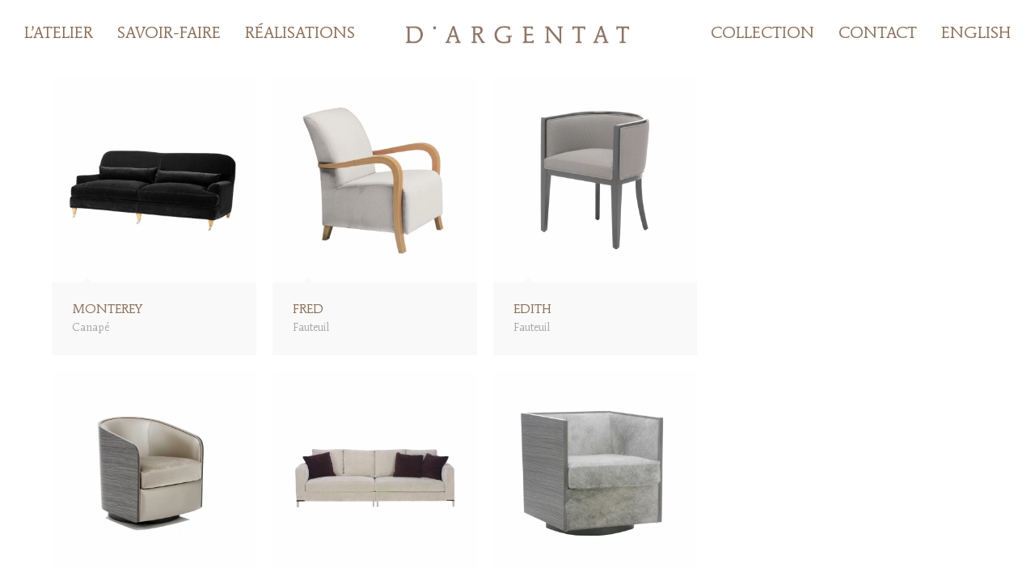

--- FILE ---
content_type: text/html; charset=UTF-8
request_url: https://dargentat.com/finitions/e-100-col-13/
body_size: 17657
content:
 <!DOCTYPE html>
<html class="html" lang="fr-FR">
<head>
	<meta charset="UTF-8">
	<link rel="profile" href="https://gmpg.org/xfn/11">

	<meta name='robots' content='noindex, follow' />
<meta name="viewport" content="width=device-width, initial-scale=1">
	<!-- This site is optimized with the Yoast SEO plugin v26.8 - https://yoast.com/product/yoast-seo-wordpress/ -->
	<title>Archives des E-100-COL.13 | D&#039;ARGENTAT Manufacture depuis 1979</title>
	<meta property="og:locale" content="fr_FR" />
	<meta property="og:locale:alternate" content="en_GB" />
	<meta property="og:type" content="article" />
	<meta property="og:title" content="Archives des E-100-COL.13 | D&#039;ARGENTAT Manufacture depuis 1979" />
	<meta property="og:url" content="https://dargentat.com/finitions/e-100-col-13/" />
	<meta property="og:site_name" content="D&#039;ARGENTAT Manufacture depuis 1979" />
	<meta name="twitter:card" content="summary_large_image" />
	<script type="application/ld+json" class="yoast-schema-graph">{"@context":"https://schema.org","@graph":[{"@type":"CollectionPage","@id":"https://dargentat.com/finitions/e-100-col-13/","url":"https://dargentat.com/finitions/e-100-col-13/","name":"Archives des E-100-COL.13 | D&#039;ARGENTAT Manufacture depuis 1979","isPartOf":{"@id":"https://dargentat.com/fr/#website"},"primaryImageOfPage":{"@id":"https://dargentat.com/finitions/e-100-col-13/#primaryimage"},"image":{"@id":"https://dargentat.com/finitions/e-100-col-13/#primaryimage"},"thumbnailUrl":"https://dargentat.com/wp-content/uploads/2022/02/canape-monterey-dargentat-parisjpg.jpg","breadcrumb":{"@id":"https://dargentat.com/finitions/e-100-col-13/#breadcrumb"},"inLanguage":"fr-FR"},{"@type":"ImageObject","inLanguage":"fr-FR","@id":"https://dargentat.com/finitions/e-100-col-13/#primaryimage","url":"https://dargentat.com/wp-content/uploads/2022/02/canape-monterey-dargentat-parisjpg.jpg","contentUrl":"https://dargentat.com/wp-content/uploads/2022/02/canape-monterey-dargentat-parisjpg.jpg","width":2000,"height":2000},{"@type":"BreadcrumbList","@id":"https://dargentat.com/finitions/e-100-col-13/#breadcrumb","itemListElement":[{"@type":"ListItem","position":1,"name":"Accueil","item":"https://dargentat.com/fr/"},{"@type":"ListItem","position":2,"name":"Tissus","item":"https://dargentat.com/finitions/tissus/"},{"@type":"ListItem","position":3,"name":"E-100-COL.13"}]},{"@type":"WebSite","@id":"https://dargentat.com/fr/#website","url":"https://dargentat.com/fr/","name":"D'ARGENTAT Manufacture depuis 1979","description":"","publisher":{"@id":"https://dargentat.com/fr/#organization"},"potentialAction":[{"@type":"SearchAction","target":{"@type":"EntryPoint","urlTemplate":"https://dargentat.com/fr/?s={search_term_string}"},"query-input":{"@type":"PropertyValueSpecification","valueRequired":true,"valueName":"search_term_string"}}],"inLanguage":"fr-FR"},{"@type":"Organization","@id":"https://dargentat.com/fr/#organization","name":"D'ARGENTAT Manufacture depuis 1979","url":"https://dargentat.com/fr/","logo":{"@type":"ImageObject","inLanguage":"fr-FR","@id":"https://dargentat.com/fr/#/schema/logo/image/","url":"https://dargentat.com/wp-content/uploads/2025/02/logo-argentat.png","contentUrl":"https://dargentat.com/wp-content/uploads/2025/02/logo-argentat.png","width":858,"height":79,"caption":"D'ARGENTAT Manufacture depuis 1979"},"image":{"@id":"https://dargentat.com/fr/#/schema/logo/image/"}}]}</script>
	<!-- / Yoast SEO plugin. -->


<link rel='dns-prefetch' href='//fonts.googleapis.com' />
<link rel="alternate" type="application/rss+xml" title="D&#039;ARGENTAT Manufacture depuis 1979 &raquo; Flux" href="https://dargentat.com/fr/feed/" />
<link rel="alternate" type="application/rss+xml" title="D&#039;ARGENTAT Manufacture depuis 1979 &raquo; Flux des commentaires" href="https://dargentat.com/fr/comments/feed/" />
<link rel="alternate" type="application/rss+xml" title="Flux pour D&#039;ARGENTAT Manufacture depuis 1979 &raquo; E-100-COL.13 finition" href="https://dargentat.com/finitions/e-100-col-13/feed/" />
<style id='wp-img-auto-sizes-contain-inline-css'>
img:is([sizes=auto i],[sizes^="auto," i]){contain-intrinsic-size:3000px 1500px}
/*# sourceURL=wp-img-auto-sizes-contain-inline-css */
</style>
<style id='wp-emoji-styles-inline-css'>

	img.wp-smiley, img.emoji {
		display: inline !important;
		border: none !important;
		box-shadow: none !important;
		height: 1em !important;
		width: 1em !important;
		margin: 0 0.07em !important;
		vertical-align: -0.1em !important;
		background: none !important;
		padding: 0 !important;
	}
/*# sourceURL=wp-emoji-styles-inline-css */
</style>
<link rel='stylesheet' id='wp-block-library-css' href='https://dargentat.com/wp-includes/css/dist/block-library/style.min.css?ver=6.9' media='all' />
<style id='wp-block-library-theme-inline-css'>
.wp-block-audio :where(figcaption){color:#555;font-size:13px;text-align:center}.is-dark-theme .wp-block-audio :where(figcaption){color:#ffffffa6}.wp-block-audio{margin:0 0 1em}.wp-block-code{border:1px solid #ccc;border-radius:4px;font-family:Menlo,Consolas,monaco,monospace;padding:.8em 1em}.wp-block-embed :where(figcaption){color:#555;font-size:13px;text-align:center}.is-dark-theme .wp-block-embed :where(figcaption){color:#ffffffa6}.wp-block-embed{margin:0 0 1em}.blocks-gallery-caption{color:#555;font-size:13px;text-align:center}.is-dark-theme .blocks-gallery-caption{color:#ffffffa6}:root :where(.wp-block-image figcaption){color:#555;font-size:13px;text-align:center}.is-dark-theme :root :where(.wp-block-image figcaption){color:#ffffffa6}.wp-block-image{margin:0 0 1em}.wp-block-pullquote{border-bottom:4px solid;border-top:4px solid;color:currentColor;margin-bottom:1.75em}.wp-block-pullquote :where(cite),.wp-block-pullquote :where(footer),.wp-block-pullquote__citation{color:currentColor;font-size:.8125em;font-style:normal;text-transform:uppercase}.wp-block-quote{border-left:.25em solid;margin:0 0 1.75em;padding-left:1em}.wp-block-quote cite,.wp-block-quote footer{color:currentColor;font-size:.8125em;font-style:normal;position:relative}.wp-block-quote:where(.has-text-align-right){border-left:none;border-right:.25em solid;padding-left:0;padding-right:1em}.wp-block-quote:where(.has-text-align-center){border:none;padding-left:0}.wp-block-quote.is-large,.wp-block-quote.is-style-large,.wp-block-quote:where(.is-style-plain){border:none}.wp-block-search .wp-block-search__label{font-weight:700}.wp-block-search__button{border:1px solid #ccc;padding:.375em .625em}:where(.wp-block-group.has-background){padding:1.25em 2.375em}.wp-block-separator.has-css-opacity{opacity:.4}.wp-block-separator{border:none;border-bottom:2px solid;margin-left:auto;margin-right:auto}.wp-block-separator.has-alpha-channel-opacity{opacity:1}.wp-block-separator:not(.is-style-wide):not(.is-style-dots){width:100px}.wp-block-separator.has-background:not(.is-style-dots){border-bottom:none;height:1px}.wp-block-separator.has-background:not(.is-style-wide):not(.is-style-dots){height:2px}.wp-block-table{margin:0 0 1em}.wp-block-table td,.wp-block-table th{word-break:normal}.wp-block-table :where(figcaption){color:#555;font-size:13px;text-align:center}.is-dark-theme .wp-block-table :where(figcaption){color:#ffffffa6}.wp-block-video :where(figcaption){color:#555;font-size:13px;text-align:center}.is-dark-theme .wp-block-video :where(figcaption){color:#ffffffa6}.wp-block-video{margin:0 0 1em}:root :where(.wp-block-template-part.has-background){margin-bottom:0;margin-top:0;padding:1.25em 2.375em}
/*# sourceURL=/wp-includes/css/dist/block-library/theme.min.css */
</style>
<style id='classic-theme-styles-inline-css'>
/*! This file is auto-generated */
.wp-block-button__link{color:#fff;background-color:#32373c;border-radius:9999px;box-shadow:none;text-decoration:none;padding:calc(.667em + 2px) calc(1.333em + 2px);font-size:1.125em}.wp-block-file__button{background:#32373c;color:#fff;text-decoration:none}
/*# sourceURL=/wp-includes/css/classic-themes.min.css */
</style>
<style id='global-styles-inline-css'>
:root{--wp--preset--aspect-ratio--square: 1;--wp--preset--aspect-ratio--4-3: 4/3;--wp--preset--aspect-ratio--3-4: 3/4;--wp--preset--aspect-ratio--3-2: 3/2;--wp--preset--aspect-ratio--2-3: 2/3;--wp--preset--aspect-ratio--16-9: 16/9;--wp--preset--aspect-ratio--9-16: 9/16;--wp--preset--color--black: #000000;--wp--preset--color--cyan-bluish-gray: #abb8c3;--wp--preset--color--white: #ffffff;--wp--preset--color--pale-pink: #f78da7;--wp--preset--color--vivid-red: #cf2e2e;--wp--preset--color--luminous-vivid-orange: #ff6900;--wp--preset--color--luminous-vivid-amber: #fcb900;--wp--preset--color--light-green-cyan: #7bdcb5;--wp--preset--color--vivid-green-cyan: #00d084;--wp--preset--color--pale-cyan-blue: #8ed1fc;--wp--preset--color--vivid-cyan-blue: #0693e3;--wp--preset--color--vivid-purple: #9b51e0;--wp--preset--gradient--vivid-cyan-blue-to-vivid-purple: linear-gradient(135deg,rgb(6,147,227) 0%,rgb(155,81,224) 100%);--wp--preset--gradient--light-green-cyan-to-vivid-green-cyan: linear-gradient(135deg,rgb(122,220,180) 0%,rgb(0,208,130) 100%);--wp--preset--gradient--luminous-vivid-amber-to-luminous-vivid-orange: linear-gradient(135deg,rgb(252,185,0) 0%,rgb(255,105,0) 100%);--wp--preset--gradient--luminous-vivid-orange-to-vivid-red: linear-gradient(135deg,rgb(255,105,0) 0%,rgb(207,46,46) 100%);--wp--preset--gradient--very-light-gray-to-cyan-bluish-gray: linear-gradient(135deg,rgb(238,238,238) 0%,rgb(169,184,195) 100%);--wp--preset--gradient--cool-to-warm-spectrum: linear-gradient(135deg,rgb(74,234,220) 0%,rgb(151,120,209) 20%,rgb(207,42,186) 40%,rgb(238,44,130) 60%,rgb(251,105,98) 80%,rgb(254,248,76) 100%);--wp--preset--gradient--blush-light-purple: linear-gradient(135deg,rgb(255,206,236) 0%,rgb(152,150,240) 100%);--wp--preset--gradient--blush-bordeaux: linear-gradient(135deg,rgb(254,205,165) 0%,rgb(254,45,45) 50%,rgb(107,0,62) 100%);--wp--preset--gradient--luminous-dusk: linear-gradient(135deg,rgb(255,203,112) 0%,rgb(199,81,192) 50%,rgb(65,88,208) 100%);--wp--preset--gradient--pale-ocean: linear-gradient(135deg,rgb(255,245,203) 0%,rgb(182,227,212) 50%,rgb(51,167,181) 100%);--wp--preset--gradient--electric-grass: linear-gradient(135deg,rgb(202,248,128) 0%,rgb(113,206,126) 100%);--wp--preset--gradient--midnight: linear-gradient(135deg,rgb(2,3,129) 0%,rgb(40,116,252) 100%);--wp--preset--font-size--small: 13px;--wp--preset--font-size--medium: 20px;--wp--preset--font-size--large: 36px;--wp--preset--font-size--x-large: 42px;--wp--preset--spacing--20: 0.44rem;--wp--preset--spacing--30: 0.67rem;--wp--preset--spacing--40: 1rem;--wp--preset--spacing--50: 1.5rem;--wp--preset--spacing--60: 2.25rem;--wp--preset--spacing--70: 3.38rem;--wp--preset--spacing--80: 5.06rem;--wp--preset--shadow--natural: 6px 6px 9px rgba(0, 0, 0, 0.2);--wp--preset--shadow--deep: 12px 12px 50px rgba(0, 0, 0, 0.4);--wp--preset--shadow--sharp: 6px 6px 0px rgba(0, 0, 0, 0.2);--wp--preset--shadow--outlined: 6px 6px 0px -3px rgb(255, 255, 255), 6px 6px rgb(0, 0, 0);--wp--preset--shadow--crisp: 6px 6px 0px rgb(0, 0, 0);}:where(.is-layout-flex){gap: 0.5em;}:where(.is-layout-grid){gap: 0.5em;}body .is-layout-flex{display: flex;}.is-layout-flex{flex-wrap: wrap;align-items: center;}.is-layout-flex > :is(*, div){margin: 0;}body .is-layout-grid{display: grid;}.is-layout-grid > :is(*, div){margin: 0;}:where(.wp-block-columns.is-layout-flex){gap: 2em;}:where(.wp-block-columns.is-layout-grid){gap: 2em;}:where(.wp-block-post-template.is-layout-flex){gap: 1.25em;}:where(.wp-block-post-template.is-layout-grid){gap: 1.25em;}.has-black-color{color: var(--wp--preset--color--black) !important;}.has-cyan-bluish-gray-color{color: var(--wp--preset--color--cyan-bluish-gray) !important;}.has-white-color{color: var(--wp--preset--color--white) !important;}.has-pale-pink-color{color: var(--wp--preset--color--pale-pink) !important;}.has-vivid-red-color{color: var(--wp--preset--color--vivid-red) !important;}.has-luminous-vivid-orange-color{color: var(--wp--preset--color--luminous-vivid-orange) !important;}.has-luminous-vivid-amber-color{color: var(--wp--preset--color--luminous-vivid-amber) !important;}.has-light-green-cyan-color{color: var(--wp--preset--color--light-green-cyan) !important;}.has-vivid-green-cyan-color{color: var(--wp--preset--color--vivid-green-cyan) !important;}.has-pale-cyan-blue-color{color: var(--wp--preset--color--pale-cyan-blue) !important;}.has-vivid-cyan-blue-color{color: var(--wp--preset--color--vivid-cyan-blue) !important;}.has-vivid-purple-color{color: var(--wp--preset--color--vivid-purple) !important;}.has-black-background-color{background-color: var(--wp--preset--color--black) !important;}.has-cyan-bluish-gray-background-color{background-color: var(--wp--preset--color--cyan-bluish-gray) !important;}.has-white-background-color{background-color: var(--wp--preset--color--white) !important;}.has-pale-pink-background-color{background-color: var(--wp--preset--color--pale-pink) !important;}.has-vivid-red-background-color{background-color: var(--wp--preset--color--vivid-red) !important;}.has-luminous-vivid-orange-background-color{background-color: var(--wp--preset--color--luminous-vivid-orange) !important;}.has-luminous-vivid-amber-background-color{background-color: var(--wp--preset--color--luminous-vivid-amber) !important;}.has-light-green-cyan-background-color{background-color: var(--wp--preset--color--light-green-cyan) !important;}.has-vivid-green-cyan-background-color{background-color: var(--wp--preset--color--vivid-green-cyan) !important;}.has-pale-cyan-blue-background-color{background-color: var(--wp--preset--color--pale-cyan-blue) !important;}.has-vivid-cyan-blue-background-color{background-color: var(--wp--preset--color--vivid-cyan-blue) !important;}.has-vivid-purple-background-color{background-color: var(--wp--preset--color--vivid-purple) !important;}.has-black-border-color{border-color: var(--wp--preset--color--black) !important;}.has-cyan-bluish-gray-border-color{border-color: var(--wp--preset--color--cyan-bluish-gray) !important;}.has-white-border-color{border-color: var(--wp--preset--color--white) !important;}.has-pale-pink-border-color{border-color: var(--wp--preset--color--pale-pink) !important;}.has-vivid-red-border-color{border-color: var(--wp--preset--color--vivid-red) !important;}.has-luminous-vivid-orange-border-color{border-color: var(--wp--preset--color--luminous-vivid-orange) !important;}.has-luminous-vivid-amber-border-color{border-color: var(--wp--preset--color--luminous-vivid-amber) !important;}.has-light-green-cyan-border-color{border-color: var(--wp--preset--color--light-green-cyan) !important;}.has-vivid-green-cyan-border-color{border-color: var(--wp--preset--color--vivid-green-cyan) !important;}.has-pale-cyan-blue-border-color{border-color: var(--wp--preset--color--pale-cyan-blue) !important;}.has-vivid-cyan-blue-border-color{border-color: var(--wp--preset--color--vivid-cyan-blue) !important;}.has-vivid-purple-border-color{border-color: var(--wp--preset--color--vivid-purple) !important;}.has-vivid-cyan-blue-to-vivid-purple-gradient-background{background: var(--wp--preset--gradient--vivid-cyan-blue-to-vivid-purple) !important;}.has-light-green-cyan-to-vivid-green-cyan-gradient-background{background: var(--wp--preset--gradient--light-green-cyan-to-vivid-green-cyan) !important;}.has-luminous-vivid-amber-to-luminous-vivid-orange-gradient-background{background: var(--wp--preset--gradient--luminous-vivid-amber-to-luminous-vivid-orange) !important;}.has-luminous-vivid-orange-to-vivid-red-gradient-background{background: var(--wp--preset--gradient--luminous-vivid-orange-to-vivid-red) !important;}.has-very-light-gray-to-cyan-bluish-gray-gradient-background{background: var(--wp--preset--gradient--very-light-gray-to-cyan-bluish-gray) !important;}.has-cool-to-warm-spectrum-gradient-background{background: var(--wp--preset--gradient--cool-to-warm-spectrum) !important;}.has-blush-light-purple-gradient-background{background: var(--wp--preset--gradient--blush-light-purple) !important;}.has-blush-bordeaux-gradient-background{background: var(--wp--preset--gradient--blush-bordeaux) !important;}.has-luminous-dusk-gradient-background{background: var(--wp--preset--gradient--luminous-dusk) !important;}.has-pale-ocean-gradient-background{background: var(--wp--preset--gradient--pale-ocean) !important;}.has-electric-grass-gradient-background{background: var(--wp--preset--gradient--electric-grass) !important;}.has-midnight-gradient-background{background: var(--wp--preset--gradient--midnight) !important;}.has-small-font-size{font-size: var(--wp--preset--font-size--small) !important;}.has-medium-font-size{font-size: var(--wp--preset--font-size--medium) !important;}.has-large-font-size{font-size: var(--wp--preset--font-size--large) !important;}.has-x-large-font-size{font-size: var(--wp--preset--font-size--x-large) !important;}
:where(.wp-block-post-template.is-layout-flex){gap: 1.25em;}:where(.wp-block-post-template.is-layout-grid){gap: 1.25em;}
:where(.wp-block-term-template.is-layout-flex){gap: 1.25em;}:where(.wp-block-term-template.is-layout-grid){gap: 1.25em;}
:where(.wp-block-columns.is-layout-flex){gap: 2em;}:where(.wp-block-columns.is-layout-grid){gap: 2em;}
:root :where(.wp-block-pullquote){font-size: 1.5em;line-height: 1.6;}
/*# sourceURL=global-styles-inline-css */
</style>
<link rel='stylesheet' id='font-awesome-css' href='https://dargentat.com/wp-content/themes/oceanwp/assets/fonts/fontawesome/css/all.min.css?ver=6.7.2' media='all' />
<link rel='stylesheet' id='simple-line-icons-css' href='https://dargentat.com/wp-content/themes/oceanwp/assets/css/third/simple-line-icons.min.css?ver=2.4.0' media='all' />
<link rel='stylesheet' id='oceanwp-style-css' href='https://dargentat.com/wp-content/themes/oceanwp/assets/css/style.min.css?ver=4.1.4' media='all' />
<link rel='stylesheet' id='oceanwp-hamburgers-css' href='https://dargentat.com/wp-content/themes/oceanwp/assets/css/third/hamburgers/hamburgers.min.css?ver=4.1.4' media='all' />
<link rel='stylesheet' id='oceanwp-3dx-css' href='https://dargentat.com/wp-content/themes/oceanwp/assets/css/third/hamburgers/types/3dx.css?ver=4.1.4' media='all' />
<link rel='stylesheet' id='oceanwp-google-font-mendoza-css' href='//fonts.googleapis.com/css?family=Mendoza%3A100%2C200%2C300%2C400%2C500%2C600%2C700%2C800%2C900%2C100i%2C200i%2C300i%2C400i%2C500i%2C600i%2C700i%2C800i%2C900i&#038;subset=latin&#038;display=swap&#038;ver=6.9' media='all' />
<link rel='stylesheet' id='tablepress-default-css' href='https://dargentat.com/wp-content/plugins/tablepress/css/build/default.css?ver=3.2.6' media='all' />
<link rel='stylesheet' id='js_composer_front-css' href='//dargentat.com/wp-content/uploads/js_composer/js_composer_front_custom.css?ver=8.2' media='all' />
<link rel='stylesheet' id='oe-widgets-style-css' href='https://dargentat.com/wp-content/plugins/ocean-extra/assets/css/widgets.css?ver=6.9' media='all' />
<link rel='stylesheet' id='op-style-css' href='https://dargentat.com/wp-content/plugins/ocean-portfolio/assets/css/style.min.css?ver=6.9' media='all' />
<script src="https://dargentat.com/wp-includes/js/jquery/jquery.min.js?ver=3.7.1" id="jquery-core-js"></script>
<script src="https://dargentat.com/wp-includes/js/jquery/jquery-migrate.min.js?ver=3.4.1" id="jquery-migrate-js"></script>
<link rel="https://api.w.org/" href="https://dargentat.com/wp-json/" /><link rel="EditURI" type="application/rsd+xml" title="RSD" href="https://dargentat.com/xmlrpc.php?rsd" />

<meta name="generator" content="Elementor 3.34.2; settings: css_print_method-external, google_font-disabled, font_display-swap">
			<style>
				.e-con.e-parent:nth-of-type(n+4):not(.e-lazyloaded):not(.e-no-lazyload),
				.e-con.e-parent:nth-of-type(n+4):not(.e-lazyloaded):not(.e-no-lazyload) * {
					background-image: none !important;
				}
				@media screen and (max-height: 1024px) {
					.e-con.e-parent:nth-of-type(n+3):not(.e-lazyloaded):not(.e-no-lazyload),
					.e-con.e-parent:nth-of-type(n+3):not(.e-lazyloaded):not(.e-no-lazyload) * {
						background-image: none !important;
					}
				}
				@media screen and (max-height: 640px) {
					.e-con.e-parent:nth-of-type(n+2):not(.e-lazyloaded):not(.e-no-lazyload),
					.e-con.e-parent:nth-of-type(n+2):not(.e-lazyloaded):not(.e-no-lazyload) * {
						background-image: none !important;
					}
				}
			</style>
			<meta name="generator" content="Powered by WPBakery Page Builder - drag and drop page builder for WordPress."/>
<link rel="icon" href="https://dargentat.com/wp-content/uploads/2025/01/cropped-favicon-32x32.png" sizes="32x32" />
<link rel="icon" href="https://dargentat.com/wp-content/uploads/2025/01/cropped-favicon-192x192.png" sizes="192x192" />
<link rel="apple-touch-icon" href="https://dargentat.com/wp-content/uploads/2025/01/cropped-favicon-180x180.png" />
<meta name="msapplication-TileImage" content="https://dargentat.com/wp-content/uploads/2025/01/cropped-favicon-270x270.png" />
		<style id="wp-custom-css">
			html *{-webkit-font-smoothing:antialiased;overflow-x:visible}#ocn-cookie-wrap{display:none!important}@font-face{font-family:'Mendoza';src:url('https://dargentat.com/fonts/Mendoza.eot');src:url('https://dargentat.com/fonts/Mendoza.eot?#iefix') format('embedded-opentype'),url('https://dargentat.com/fonts/Mendoza.woff2') format('woff2'),url('https://dargentat.com/fonts/Mendoza.woff') format('woff'),url('https://dargentat.com/fonts/Mendoza.ttf') format('truetype'),url('https://dargentat.com/fonts/Mendoza.svg#Mendoza') format('svg');font-weight:normal;font-style:normal;font-display:swap}header a,footer a{text-decoration:none!important}p{font-family:'Mendoza'!important}h1,h2,h3,h4,h5,h6{font-weight:normal!important}p a{color:inherit;!important}.vc_section.vc_section-has-fill,.vc_section.vc_section-has-fill + .vc_section,.vc_section.vc_section-has-fill + .vc_row-full-width + .vc_section{padding-top:0}.vc_column-inner{padding:0!important}.vc_section{margin-left:0;margin-right:0}#footer-widgets .footer-box .widget-title{margin:0;padding:0;letter-spacing:0!important;text-transform:uppercase!important}.site-footer .widget_nav_menu li{margin:0!important;padding:0!important}#site-navigation-wrap .dropdown-menu>li>a{letter-spacing:0!important}/* social wall */h6.ff-item-bar,.ff-loadmore-wrapper{display:none}.ff-stream{background:transparent!important;padding:0!important;min-height:0!important}.ff-stream-wrapper{margin:0!important;padding:0!important}span.ff-img-holder{position:relative!important;width:100%!important;padding-bottom:100%!important}img.ff-initial-image{position:absolute!important;width:100%!important;height:100%!important}/* fiche produit */#section-finitions,#section-technique,#section-designer{background:#FAFAFA;padding:40px 60px 30px 60px;max-width:1160px;margin:auto!important;margin-bottom:60px!important}.tablepress{font-size:14px;margin-top:60px;margin-bottom:60px!important;color:#907159!important}.tablepress *{color:#907159!important;border:none!important;background:#FFF!important;padding:0 0 5px 0!important}.bloc-description{padding:15px 60px 60px}.bloc-description .petit-titre{margin-bottom:10px!important;font-size:32px}.bloc-description .petit-texte-courant{margin-bottom:30px!important}.tablepress tfoot th,.tablepress thead th{background-color:#FAFAFA;font-weight:400;vertical-align:middle}.tablepress caption{display:none!important}.single-ocean_portfolio .slider{max-width:690px!important}.single-ocean_portfolio .entry-content{padding-top:60px}.single-ocean_portfolio .petit-titre{text-transform:uppercase}.single-ocean_portfolio .sur-titre{text-transform:uppercase;font-size:28px}#section-finitions,#section-technique,#section-designer{background:#EEE8E2}#related-posts{margin-bottom:90px}h3.theme-heading.related-portfolio-title{font-size:26px;letter-spacing:0;text-align:center}#related-posts time.published{display:none}h3.theme-heading.related-portfolio-title span:before{display:none !important}.single-ocean_portfolio .vc_btn3{border-radius:999px;border:none;background:#907159!important;text-transform:uppercase;padding:15px 24px 11px!important;color:#FFF!important}.single-ocean_portfolio .vc_btn3:hover{border:none;background:#111!important}#section-finitions{display:none!important}/* mobile */@media (max-width:768px){#site-header #site-logo #site-logo-inner a img,#site-header.center-header #site-navigation-wrap .middle-site-logo a img{max-height:25px!important}}		</style>
		<!-- OceanWP CSS -->
<style type="text/css">
/* Colors */a:hover,a.light:hover,.theme-heading .text::before,.theme-heading .text::after,#top-bar-content >a:hover,#top-bar-social li.oceanwp-email a:hover,#site-navigation-wrap .dropdown-menu >li >a:hover,#site-header.medium-header #medium-searchform button:hover,.oceanwp-mobile-menu-icon a:hover,.blog-entry.post .blog-entry-header .entry-title a:hover,.blog-entry.post .blog-entry-readmore a:hover,.blog-entry.thumbnail-entry .blog-entry-category a,ul.meta li a:hover,.dropcap,.single nav.post-navigation .nav-links .title,body .related-post-title a:hover,body #wp-calendar caption,body .contact-info-widget.default i,body .contact-info-widget.big-icons i,body .custom-links-widget .oceanwp-custom-links li a:hover,body .custom-links-widget .oceanwp-custom-links li a:hover:before,body .posts-thumbnails-widget li a:hover,body .social-widget li.oceanwp-email a:hover,.comment-author .comment-meta .comment-reply-link,#respond #cancel-comment-reply-link:hover,#footer-widgets .footer-box a:hover,#footer-bottom a:hover,#footer-bottom #footer-bottom-menu a:hover,.sidr a:hover,.sidr-class-dropdown-toggle:hover,.sidr-class-menu-item-has-children.active >a,.sidr-class-menu-item-has-children.active >a >.sidr-class-dropdown-toggle,input[type=checkbox]:checked:before{color:#907159}.single nav.post-navigation .nav-links .title .owp-icon use,.blog-entry.post .blog-entry-readmore a:hover .owp-icon use,body .contact-info-widget.default .owp-icon use,body .contact-info-widget.big-icons .owp-icon use{stroke:#907159}input[type="button"],input[type="reset"],input[type="submit"],button[type="submit"],.button,#site-navigation-wrap .dropdown-menu >li.btn >a >span,.thumbnail:hover i,.thumbnail:hover .link-post-svg-icon,.post-quote-content,.omw-modal .omw-close-modal,body .contact-info-widget.big-icons li:hover i,body .contact-info-widget.big-icons li:hover .owp-icon,body div.wpforms-container-full .wpforms-form input[type=submit],body div.wpforms-container-full .wpforms-form button[type=submit],body div.wpforms-container-full .wpforms-form .wpforms-page-button,.woocommerce-cart .wp-element-button,.woocommerce-checkout .wp-element-button,.wp-block-button__link{background-color:#907159}.widget-title{border-color:#907159}blockquote{border-color:#907159}.wp-block-quote{border-color:#907159}#searchform-dropdown{border-color:#907159}.dropdown-menu .sub-menu{border-color:#907159}.blog-entry.large-entry .blog-entry-readmore a:hover{border-color:#907159}.oceanwp-newsletter-form-wrap input[type="email"]:focus{border-color:#907159}.social-widget li.oceanwp-email a:hover{border-color:#907159}#respond #cancel-comment-reply-link:hover{border-color:#907159}body .contact-info-widget.big-icons li:hover i{border-color:#907159}body .contact-info-widget.big-icons li:hover .owp-icon{border-color:#907159}#footer-widgets .oceanwp-newsletter-form-wrap input[type="email"]:focus{border-color:#907159}input[type="button"]:hover,input[type="reset"]:hover,input[type="submit"]:hover,button[type="submit"]:hover,input[type="button"]:focus,input[type="reset"]:focus,input[type="submit"]:focus,button[type="submit"]:focus,.button:hover,.button:focus,#site-navigation-wrap .dropdown-menu >li.btn >a:hover >span,.post-quote-author,.omw-modal .omw-close-modal:hover,body div.wpforms-container-full .wpforms-form input[type=submit]:hover,body div.wpforms-container-full .wpforms-form button[type=submit]:hover,body div.wpforms-container-full .wpforms-form .wpforms-page-button:hover,.woocommerce-cart .wp-element-button:hover,.woocommerce-checkout .wp-element-button:hover,.wp-block-button__link:hover{background-color:#907159}table th,table td,hr,.content-area,body.content-left-sidebar #content-wrap .content-area,.content-left-sidebar .content-area,#top-bar-wrap,#site-header,#site-header.top-header #search-toggle,.dropdown-menu ul li,.centered-minimal-page-header,.blog-entry.post,.blog-entry.grid-entry .blog-entry-inner,.blog-entry.thumbnail-entry .blog-entry-bottom,.single-post .entry-title,.single .entry-share-wrap .entry-share,.single .entry-share,.single .entry-share ul li a,.single nav.post-navigation,.single nav.post-navigation .nav-links .nav-previous,#author-bio,#author-bio .author-bio-avatar,#author-bio .author-bio-social li a,#related-posts,#comments,.comment-body,#respond #cancel-comment-reply-link,#blog-entries .type-page,.page-numbers a,.page-numbers span:not(.elementor-screen-only),.page-links span,body #wp-calendar caption,body #wp-calendar th,body #wp-calendar tbody,body .contact-info-widget.default i,body .contact-info-widget.big-icons i,body .contact-info-widget.big-icons .owp-icon,body .contact-info-widget.default .owp-icon,body .posts-thumbnails-widget li,body .tagcloud a{border-color:#ffffff}a{color:#907159}a .owp-icon use{stroke:#907159}a:hover{color:#907159}a:hover .owp-icon use{stroke:#907159}body .theme-button,body input[type="submit"],body button[type="submit"],body button,body .button,body div.wpforms-container-full .wpforms-form input[type=submit],body div.wpforms-container-full .wpforms-form button[type=submit],body div.wpforms-container-full .wpforms-form .wpforms-page-button,.woocommerce-cart .wp-element-button,.woocommerce-checkout .wp-element-button,.wp-block-button__link{background-color:#ffffff}body .theme-button:hover,body input[type="submit"]:hover,body button[type="submit"]:hover,body button:hover,body .button:hover,body div.wpforms-container-full .wpforms-form input[type=submit]:hover,body div.wpforms-container-full .wpforms-form input[type=submit]:active,body div.wpforms-container-full .wpforms-form button[type=submit]:hover,body div.wpforms-container-full .wpforms-form button[type=submit]:active,body div.wpforms-container-full .wpforms-form .wpforms-page-button:hover,body div.wpforms-container-full .wpforms-form .wpforms-page-button:active,.woocommerce-cart .wp-element-button:hover,.woocommerce-checkout .wp-element-button:hover,.wp-block-button__link:hover{background-color:#ffffff}body .theme-button,body input[type="submit"],body button[type="submit"],body button,body .button,body div.wpforms-container-full .wpforms-form input[type=submit],body div.wpforms-container-full .wpforms-form button[type=submit],body div.wpforms-container-full .wpforms-form .wpforms-page-button,.woocommerce-cart .wp-element-button,.woocommerce-checkout .wp-element-button,.wp-block-button__link{color:#907159}body .theme-button:hover,body input[type="submit"]:hover,body button[type="submit"]:hover,body button:hover,body .button:hover,body div.wpforms-container-full .wpforms-form input[type=submit]:hover,body div.wpforms-container-full .wpforms-form input[type=submit]:active,body div.wpforms-container-full .wpforms-form button[type=submit]:hover,body div.wpforms-container-full .wpforms-form button[type=submit]:active,body div.wpforms-container-full .wpforms-form .wpforms-page-button:hover,body div.wpforms-container-full .wpforms-form .wpforms-page-button:active,.woocommerce-cart .wp-element-button:hover,.woocommerce-checkout .wp-element-button:hover,.wp-block-button__link:hover{color:#907159}body .theme-button,body input[type="submit"],body button[type="submit"],body button,body .button,body div.wpforms-container-full .wpforms-form input[type=submit],body div.wpforms-container-full .wpforms-form button[type=submit],body div.wpforms-container-full .wpforms-form .wpforms-page-button,.woocommerce-cart .wp-element-button,.woocommerce-checkout .wp-element-button,.wp-block-button__link{border-color:#907159}body .theme-button:hover,body input[type="submit"]:hover,body button[type="submit"]:hover,body button:hover,body .button:hover,body div.wpforms-container-full .wpforms-form input[type=submit]:hover,body div.wpforms-container-full .wpforms-form input[type=submit]:active,body div.wpforms-container-full .wpforms-form button[type=submit]:hover,body div.wpforms-container-full .wpforms-form button[type=submit]:active,body div.wpforms-container-full .wpforms-form .wpforms-page-button:hover,body div.wpforms-container-full .wpforms-form .wpforms-page-button:active,.woocommerce-cart .wp-element-button:hover,.woocommerce-checkout .wp-element-button:hover,.wp-block-button__link:hover{border-color:#000000}form input[type="text"],form input[type="password"],form input[type="email"],form input[type="url"],form input[type="date"],form input[type="month"],form input[type="time"],form input[type="datetime"],form input[type="datetime-local"],form input[type="week"],form input[type="number"],form input[type="search"],form input[type="tel"],form input[type="color"],form select,form textarea,.select2-container .select2-choice,.woocommerce .woocommerce-checkout .select2-container--default .select2-selection--single{border-color:#000000}body div.wpforms-container-full .wpforms-form input[type=date],body div.wpforms-container-full .wpforms-form input[type=datetime],body div.wpforms-container-full .wpforms-form input[type=datetime-local],body div.wpforms-container-full .wpforms-form input[type=email],body div.wpforms-container-full .wpforms-form input[type=month],body div.wpforms-container-full .wpforms-form input[type=number],body div.wpforms-container-full .wpforms-form input[type=password],body div.wpforms-container-full .wpforms-form input[type=range],body div.wpforms-container-full .wpforms-form input[type=search],body div.wpforms-container-full .wpforms-form input[type=tel],body div.wpforms-container-full .wpforms-form input[type=text],body div.wpforms-container-full .wpforms-form input[type=time],body div.wpforms-container-full .wpforms-form input[type=url],body div.wpforms-container-full .wpforms-form input[type=week],body div.wpforms-container-full .wpforms-form select,body div.wpforms-container-full .wpforms-form textarea{border-color:#000000}form input[type="text"]:focus,form input[type="password"]:focus,form input[type="email"]:focus,form input[type="tel"]:focus,form input[type="url"]:focus,form input[type="search"]:focus,form textarea:focus,.select2-drop-active,.select2-dropdown-open.select2-drop-above .select2-choice,.select2-dropdown-open.select2-drop-above .select2-choices,.select2-drop.select2-drop-above.select2-drop-active,.select2-container-active .select2-choice,.select2-container-active .select2-choices{border-color:#000000}body div.wpforms-container-full .wpforms-form input:focus,body div.wpforms-container-full .wpforms-form textarea:focus,body div.wpforms-container-full .wpforms-form select:focus{border-color:#000000}form input[type="text"],form input[type="password"],form input[type="email"],form input[type="url"],form input[type="date"],form input[type="month"],form input[type="time"],form input[type="datetime"],form input[type="datetime-local"],form input[type="week"],form input[type="number"],form input[type="search"],form input[type="tel"],form input[type="color"],form select,form textarea,.woocommerce .woocommerce-checkout .select2-container--default .select2-selection--single{background-color:#ffffff}body div.wpforms-container-full .wpforms-form input[type=date],body div.wpforms-container-full .wpforms-form input[type=datetime],body div.wpforms-container-full .wpforms-form input[type=datetime-local],body div.wpforms-container-full .wpforms-form input[type=email],body div.wpforms-container-full .wpforms-form input[type=month],body div.wpforms-container-full .wpforms-form input[type=number],body div.wpforms-container-full .wpforms-form input[type=password],body div.wpforms-container-full .wpforms-form input[type=range],body div.wpforms-container-full .wpforms-form input[type=search],body div.wpforms-container-full .wpforms-form input[type=tel],body div.wpforms-container-full .wpforms-form input[type=text],body div.wpforms-container-full .wpforms-form input[type=time],body div.wpforms-container-full .wpforms-form input[type=url],body div.wpforms-container-full .wpforms-form input[type=week],body div.wpforms-container-full .wpforms-form select,body div.wpforms-container-full .wpforms-form textarea{background-color:#ffffff}form input[type="text"],form input[type="password"],form input[type="email"],form input[type="url"],form input[type="date"],form input[type="month"],form input[type="time"],form input[type="datetime"],form input[type="datetime-local"],form input[type="week"],form input[type="number"],form input[type="search"],form input[type="tel"],form input[type="color"],form select,form textarea{color:#000000}body div.wpforms-container-full .wpforms-form input[type=date],body div.wpforms-container-full .wpforms-form input[type=datetime],body div.wpforms-container-full .wpforms-form input[type=datetime-local],body div.wpforms-container-full .wpforms-form input[type=email],body div.wpforms-container-full .wpforms-form input[type=month],body div.wpforms-container-full .wpforms-form input[type=number],body div.wpforms-container-full .wpforms-form input[type=password],body div.wpforms-container-full .wpforms-form input[type=range],body div.wpforms-container-full .wpforms-form input[type=search],body div.wpforms-container-full .wpforms-form input[type=tel],body div.wpforms-container-full .wpforms-form input[type=text],body div.wpforms-container-full .wpforms-form input[type=time],body div.wpforms-container-full .wpforms-form input[type=url],body div.wpforms-container-full .wpforms-form input[type=week],body div.wpforms-container-full .wpforms-form select,body div.wpforms-container-full .wpforms-form textarea{color:#000000}label,body div.wpforms-container-full .wpforms-form .wpforms-field-label{color:#000000}.page-header .page-subheading{color:#000000}body{color:#907159}h1,h2,h3,h4,h5,h6,.theme-heading,.widget-title,.oceanwp-widget-recent-posts-title,.comment-reply-title,.entry-title,.sidebar-box .widget-title{color:#907159}h1{color:#907159}h2{color:#907159}h3{color:#907159}h4{color:#907159}h5{color:#907159}h6{color:#907159}/* OceanWP Style Settings CSS */.theme-button,input[type="submit"],button[type="submit"],button,body div.wpforms-container-full .wpforms-form input[type=submit],body div.wpforms-container-full .wpforms-form button[type=submit],body div.wpforms-container-full .wpforms-form .wpforms-page-button{padding:15px}.theme-button,input[type="submit"],button[type="submit"],button,.button,body div.wpforms-container-full .wpforms-form input[type=submit],body div.wpforms-container-full .wpforms-form button[type=submit],body div.wpforms-container-full .wpforms-form .wpforms-page-button{border-radius:999px}.theme-button,input[type="submit"],button[type="submit"],button,.button,body div.wpforms-container-full .wpforms-form input[type=submit],body div.wpforms-container-full .wpforms-form button[type=submit],body div.wpforms-container-full .wpforms-form .wpforms-page-button{border-style:solid}.theme-button,input[type="submit"],button[type="submit"],button,.button,body div.wpforms-container-full .wpforms-form input[type=submit],body div.wpforms-container-full .wpforms-form button[type=submit],body div.wpforms-container-full .wpforms-form .wpforms-page-button{border-width:1px}form input[type="text"],form input[type="password"],form input[type="email"],form input[type="url"],form input[type="date"],form input[type="month"],form input[type="time"],form input[type="datetime"],form input[type="datetime-local"],form input[type="week"],form input[type="number"],form input[type="search"],form input[type="tel"],form input[type="color"],form select,form textarea{padding:5px 10px 5px 10px}body div.wpforms-container-full .wpforms-form input[type=date],body div.wpforms-container-full .wpforms-form input[type=datetime],body div.wpforms-container-full .wpforms-form input[type=datetime-local],body div.wpforms-container-full .wpforms-form input[type=email],body div.wpforms-container-full .wpforms-form input[type=month],body div.wpforms-container-full .wpforms-form input[type=number],body div.wpforms-container-full .wpforms-form input[type=password],body div.wpforms-container-full .wpforms-form input[type=range],body div.wpforms-container-full .wpforms-form input[type=search],body div.wpforms-container-full .wpforms-form input[type=tel],body div.wpforms-container-full .wpforms-form input[type=text],body div.wpforms-container-full .wpforms-form input[type=time],body div.wpforms-container-full .wpforms-form input[type=url],body div.wpforms-container-full .wpforms-form input[type=week],body div.wpforms-container-full .wpforms-form select,body div.wpforms-container-full .wpforms-form textarea{padding:5px 10px 5px 10px;height:auto}form input[type="text"],form input[type="password"],form input[type="email"],form input[type="url"],form input[type="date"],form input[type="month"],form input[type="time"],form input[type="datetime"],form input[type="datetime-local"],form input[type="week"],form input[type="number"],form input[type="search"],form input[type="tel"],form input[type="color"],form select,form textarea{border-width:0 0 1px 0}body div.wpforms-container-full .wpforms-form input[type=date],body div.wpforms-container-full .wpforms-form input[type=datetime],body div.wpforms-container-full .wpforms-form input[type=datetime-local],body div.wpforms-container-full .wpforms-form input[type=email],body div.wpforms-container-full .wpforms-form input[type=month],body div.wpforms-container-full .wpforms-form input[type=number],body div.wpforms-container-full .wpforms-form input[type=password],body div.wpforms-container-full .wpforms-form input[type=range],body div.wpforms-container-full .wpforms-form input[type=search],body div.wpforms-container-full .wpforms-form input[type=tel],body div.wpforms-container-full .wpforms-form input[type=text],body div.wpforms-container-full .wpforms-form input[type=time],body div.wpforms-container-full .wpforms-form input[type=url],body div.wpforms-container-full .wpforms-form input[type=week],body div.wpforms-container-full .wpforms-form select,body div.wpforms-container-full .wpforms-form textarea{border-width:0 0 1px 0}form input[type="text"],form input[type="password"],form input[type="email"],form input[type="url"],form input[type="date"],form input[type="month"],form input[type="time"],form input[type="datetime"],form input[type="datetime-local"],form input[type="week"],form input[type="number"],form input[type="search"],form input[type="tel"],form input[type="color"],form select,form textarea,.woocommerce .woocommerce-checkout .select2-container--default .select2-selection--single{border-style:solid}body div.wpforms-container-full .wpforms-form input[type=date],body div.wpforms-container-full .wpforms-form input[type=datetime],body div.wpforms-container-full .wpforms-form input[type=datetime-local],body div.wpforms-container-full .wpforms-form input[type=email],body div.wpforms-container-full .wpforms-form input[type=month],body div.wpforms-container-full .wpforms-form input[type=number],body div.wpforms-container-full .wpforms-form input[type=password],body div.wpforms-container-full .wpforms-form input[type=range],body div.wpforms-container-full .wpforms-form input[type=search],body div.wpforms-container-full .wpforms-form input[type=tel],body div.wpforms-container-full .wpforms-form input[type=text],body div.wpforms-container-full .wpforms-form input[type=time],body div.wpforms-container-full .wpforms-form input[type=url],body div.wpforms-container-full .wpforms-form input[type=week],body div.wpforms-container-full .wpforms-form select,body div.wpforms-container-full .wpforms-form textarea{border-style:solid}form input[type="text"],form input[type="password"],form input[type="email"],form input[type="url"],form input[type="date"],form input[type="month"],form input[type="time"],form input[type="datetime"],form input[type="datetime-local"],form input[type="week"],form input[type="number"],form input[type="search"],form input[type="tel"],form input[type="color"],form select,form textarea{border-radius:3px}body div.wpforms-container-full .wpforms-form input[type=date],body div.wpforms-container-full .wpforms-form input[type=datetime],body div.wpforms-container-full .wpforms-form input[type=datetime-local],body div.wpforms-container-full .wpforms-form input[type=email],body div.wpforms-container-full .wpforms-form input[type=month],body div.wpforms-container-full .wpforms-form input[type=number],body div.wpforms-container-full .wpforms-form input[type=password],body div.wpforms-container-full .wpforms-form input[type=range],body div.wpforms-container-full .wpforms-form input[type=search],body div.wpforms-container-full .wpforms-form input[type=tel],body div.wpforms-container-full .wpforms-form input[type=text],body div.wpforms-container-full .wpforms-form input[type=time],body div.wpforms-container-full .wpforms-form input[type=url],body div.wpforms-container-full .wpforms-form input[type=week],body div.wpforms-container-full .wpforms-form select,body div.wpforms-container-full .wpforms-form textarea{border-radius:3px}#main #content-wrap,.separate-layout #main #content-wrap{padding-top:0;padding-bottom:0}#scroll-top{width:50px;height:50px;line-height:50px}#scroll-top{background-color:#000000}#scroll-top:hover{background-color:#000000}.page-header,.has-transparent-header .page-header{padding:0}/* Header */@media only screen and (max-width:959px){body.default-breakpoint #site-logo #site-logo-inner{height:1px}}@media only screen and (max-width:959px){body.default-breakpoint .oceanwp-mobile-menu-icon a,.mobile-menu-close{line-height:1px}}#site-header-inner{padding:30px 15px 30px 15px}@media (max-width:480px){#site-header-inner{padding:30px 20px 30px 20px}}#site-header.has-header-media .overlay-header-media{background-color:rgba(0,0,0,0.5)}#site-logo #site-logo-inner a img,#site-header.center-header #site-navigation-wrap .middle-site-logo a img{max-width:280px}@media (max-width:768px){#site-header #site-logo #site-logo-inner a img,#site-header.center-header #site-navigation-wrap .middle-site-logo a img{max-height:50px}}.effect-one #site-navigation-wrap .dropdown-menu >li >a.menu-link >span:after,.effect-three #site-navigation-wrap .dropdown-menu >li >a.menu-link >span:after,.effect-five #site-navigation-wrap .dropdown-menu >li >a.menu-link >span:before,.effect-five #site-navigation-wrap .dropdown-menu >li >a.menu-link >span:after,.effect-nine #site-navigation-wrap .dropdown-menu >li >a.menu-link >span:before,.effect-nine #site-navigation-wrap .dropdown-menu >li >a.menu-link >span:after{background-color:#907159}.effect-four #site-navigation-wrap .dropdown-menu >li >a.menu-link >span:before,.effect-four #site-navigation-wrap .dropdown-menu >li >a.menu-link >span:after,.effect-seven #site-navigation-wrap .dropdown-menu >li >a.menu-link:hover >span:after,.effect-seven #site-navigation-wrap .dropdown-menu >li.sfHover >a.menu-link >span:after{color:#907159}.effect-seven #site-navigation-wrap .dropdown-menu >li >a.menu-link:hover >span:after,.effect-seven #site-navigation-wrap .dropdown-menu >li.sfHover >a.menu-link >span:after{text-shadow:10px 0 #907159,-10px 0 #907159}#site-navigation-wrap .dropdown-menu >li >a,.oceanwp-mobile-menu-icon a,#searchform-header-replace-close{color:#907159}#site-navigation-wrap .dropdown-menu >li >a .owp-icon use,.oceanwp-mobile-menu-icon a .owp-icon use,#searchform-header-replace-close .owp-icon use{stroke:#907159}#site-navigation-wrap .dropdown-menu >li >a:hover,.oceanwp-mobile-menu-icon a:hover,#searchform-header-replace-close:hover{color:#907159}#site-navigation-wrap .dropdown-menu >li >a:hover .owp-icon use,.oceanwp-mobile-menu-icon a:hover .owp-icon use,#searchform-header-replace-close:hover .owp-icon use{stroke:#907159}#site-navigation-wrap .dropdown-menu >.current-menu-item >a,#site-navigation-wrap .dropdown-menu >.current-menu-ancestor >a,#site-navigation-wrap .dropdown-menu >.current-menu-item >a:hover,#site-navigation-wrap .dropdown-menu >.current-menu-ancestor >a:hover{color:#907159}.dropdown-menu .sub-menu,#searchform-dropdown,.current-shop-items-dropdown{border-color:#000000}@media (max-width:767px){#top-bar-nav,#site-navigation-wrap,.oceanwp-social-menu,.after-header-content{display:none}.center-logo #site-logo{float:none;position:absolute;left:50%;padding:0;-webkit-transform:translateX(-50%);transform:translateX(-50%)}#site-header.center-header #site-logo,.oceanwp-mobile-menu-icon,#oceanwp-cart-sidebar-wrap{display:block}body.vertical-header-style #outer-wrap{margin:0 !important}#site-header.vertical-header{position:relative;width:100%;left:0 !important;right:0 !important}#site-header.vertical-header .has-template >#site-logo{display:block}#site-header.vertical-header #site-header-inner{display:-webkit-box;display:-webkit-flex;display:-ms-flexbox;display:flex;-webkit-align-items:center;align-items:center;padding:0;max-width:90%}#site-header.vertical-header #site-header-inner >*:not(.oceanwp-mobile-menu-icon){display:none}#site-header.vertical-header #site-header-inner >*{padding:0 !important}#site-header.vertical-header #site-header-inner #site-logo{display:block;margin:0;width:50%;text-align:left}body.rtl #site-header.vertical-header #site-header-inner #site-logo{text-align:right}#site-header.vertical-header #site-header-inner .oceanwp-mobile-menu-icon{width:50%;text-align:right}body.rtl #site-header.vertical-header #site-header-inner .oceanwp-mobile-menu-icon{text-align:left}#site-header.vertical-header .vertical-toggle,body.vertical-header-style.vh-closed #site-header.vertical-header .vertical-toggle{display:none}#site-logo.has-responsive-logo .custom-logo-link{display:none}#site-logo.has-responsive-logo .responsive-logo-link{display:block}.is-sticky #site-logo.has-sticky-logo .responsive-logo-link{display:none}.is-sticky #site-logo.has-responsive-logo .sticky-logo-link{display:block}#top-bar.has-no-content #top-bar-social.top-bar-left,#top-bar.has-no-content #top-bar-social.top-bar-right{position:inherit;left:auto;right:auto;float:none;height:auto;line-height:1.5em;margin-top:0;text-align:center}#top-bar.has-no-content #top-bar-social li{float:none;display:inline-block}.owp-cart-overlay,#side-panel-wrap a.side-panel-btn{display:none !important}}@media (max-width:767px){#site-logo #site-logo-inner{height:1px}}@media (max-width:767px){.oceanwp-mobile-menu-icon a{line-height:1px}}#site-logo.has-responsive-logo .responsive-logo-link img{max-height:10px}.mobile-menu .hamburger-inner,.mobile-menu .hamburger-inner::before,.mobile-menu .hamburger-inner::after{background-color:#000000}a.sidr-class-toggle-sidr-close{background-color:#907159}#sidr,#mobile-dropdown{background-color:#907159}#sidr li,#sidr ul,#mobile-dropdown ul li,#mobile-dropdown ul li ul{border-color:#907159}body .sidr a,body .sidr-class-dropdown-toggle,#mobile-dropdown ul li a,#mobile-dropdown ul li a .dropdown-toggle,#mobile-fullscreen ul li a,#mobile-fullscreen .oceanwp-social-menu.simple-social ul li a{color:#ffffff}#mobile-fullscreen a.close .close-icon-inner,#mobile-fullscreen a.close .close-icon-inner::after{background-color:#ffffff}body .sidr a:hover,body .sidr-class-dropdown-toggle:hover,body .sidr-class-dropdown-toggle .fa,body .sidr-class-menu-item-has-children.active >a,body .sidr-class-menu-item-has-children.active >a >.sidr-class-dropdown-toggle,#mobile-dropdown ul li a:hover,#mobile-dropdown ul li a .dropdown-toggle:hover,#mobile-dropdown .menu-item-has-children.active >a,#mobile-dropdown .menu-item-has-children.active >a >.dropdown-toggle,#mobile-fullscreen ul li a:hover,#mobile-fullscreen .oceanwp-social-menu.simple-social ul li a:hover{color:#ffffff}#mobile-fullscreen a.close:hover .close-icon-inner,#mobile-fullscreen a.close:hover .close-icon-inner::after{background-color:#ffffff}#mobile-fullscreen{background-color:#907159}/* Topbar */#top-bar-social li a{padding:0 5px 0 5px}#top-bar-social li a{color:#ffffff}#top-bar-social li a .owp-icon use{stroke:#ffffff}#top-bar-social li a:hover{color:#ffffff!important}#top-bar-social li a:hover .owp-icon use{stroke:#ffffff!important}#top-bar-wrap,.oceanwp-top-bar-sticky{background-color:#333333}#top-bar-wrap{border-color:#ffffff}#top-bar-wrap,#top-bar-content strong{color:#ffffff}#top-bar-content a,#top-bar-social-alt a{color:#ffffff}#top-bar-content a:hover,#top-bar-social-alt a:hover{color:#ffffff}/* Blog CSS */.blog-entry.thumbnail-entry .blog-entry-category a{color:#000000}.blog-entry.thumbnail-entry .blog-entry-category a:hover{color:#000000}.blog-entry.thumbnail-entry .blog-entry-comments,.blog-entry.thumbnail-entry .blog-entry-comments a{color:#000000}.blog-entry.thumbnail-entry .blog-entry-comments a:hover{color:#000000}.blog-entry.thumbnail-entry .blog-entry-date{color:#000000}.blog-entry ul.meta li i{color:#000000}.blog-entry ul.meta li .owp-icon use{stroke:#000000}.single-post ul.meta li i{color:#000000}.single-post ul.meta li .owp-icon use{stroke:#000000}.single-post.content-max-width #wrap .thumbnail,.single-post.content-max-width #wrap .wp-block-buttons,.single-post.content-max-width #wrap .wp-block-verse,.single-post.content-max-width #wrap .entry-header,.single-post.content-max-width #wrap ul.meta,.single-post.content-max-width #wrap .entry-content p,.single-post.content-max-width #wrap .entry-content h1,.single-post.content-max-width #wrap .entry-content h2,.single-post.content-max-width #wrap .entry-content h3,.single-post.content-max-width #wrap .entry-content h4,.single-post.content-max-width #wrap .entry-content h5,.single-post.content-max-width #wrap .entry-content h6,.single-post.content-max-width #wrap .wp-block-image,.single-post.content-max-width #wrap .wp-block-gallery,.single-post.content-max-width #wrap .wp-block-video,.single-post.content-max-width #wrap .wp-block-quote,.single-post.content-max-width #wrap .wp-block-text-columns,.single-post.content-max-width #wrap .wp-block-code,.single-post.content-max-width #wrap .entry-content ul,.single-post.content-max-width #wrap .entry-content ol,.single-post.content-max-width #wrap .wp-block-cover-text,.single-post.content-max-width #wrap .wp-block-cover,.single-post.content-max-width #wrap .wp-block-columns,.single-post.content-max-width #wrap .post-tags,.single-post.content-max-width #wrap .comments-area,.single-post.content-max-width #wrap .wp-block-embed,#wrap .wp-block-separator.is-style-wide:not(.size-full){max-width:900px}.single-post.content-max-width #wrap .wp-block-image.alignleft,.single-post.content-max-width #wrap .wp-block-image.alignright{max-width:450px}.single-post.content-max-width #wrap .wp-block-image.alignleft{margin-left:calc( 50% - 450px)}.single-post.content-max-width #wrap .wp-block-image.alignright{margin-right:calc( 50% - 450px)}.single-post.content-max-width #wrap .wp-block-embed,.single-post.content-max-width #wrap .wp-block-verse{margin-left:auto;margin-right:auto}.ocean-single-post-header ul.meta-item li a:hover{color:#333333}/* Sidebar */.widget-area{padding:0!important}.sidebar-box .widget-title{color:#000000}/* Footer Widgets */#footer-widgets{padding:30px 15px 30px 15px}#footer-widgets{background-color:#907159}#footer-widgets,#footer-widgets p,#footer-widgets li a:before,#footer-widgets .contact-info-widget span.oceanwp-contact-title,#footer-widgets .recent-posts-date,#footer-widgets .recent-posts-comments,#footer-widgets .widget-recent-posts-icons li .fa{color:#ffffff}#footer-widgets li,#footer-widgets #wp-calendar caption,#footer-widgets #wp-calendar th,#footer-widgets #wp-calendar tbody,#footer-widgets .contact-info-widget i,#footer-widgets .oceanwp-newsletter-form-wrap input[type="email"],#footer-widgets .posts-thumbnails-widget li,#footer-widgets .social-widget li a{border-color:#907159}#footer-widgets .contact-info-widget .owp-icon{border-color:#907159}#footer-widgets .footer-box a:hover,#footer-widgets a:hover{color:#ffffff}/* Footer Copyright */#footer-bottom{padding:0 0 10px 0}#footer-bottom{background-color:#907159}#footer-bottom a:hover,#footer-bottom #footer-bottom-menu a:hover{color:#ffffff}/* Portfolio CSS */@media (max-width:480px){.portfolio-entries .portfolio-filters li{width:100%}}.portfolio-entries .portfolio-entry-thumbnail .overlay{background-color:rgba(0,0,0,0.4)}.portfolio-entries .portfolio-entry-thumbnail .portfolio-overlay-icons li a{border-color:rgba(255,255,255,0.4)}/* Typography */body{font-family:Mendoza;font-size:18px;line-height:1.2;text-transform:none}h1,h2,h3,h4,h5,h6,.theme-heading,.widget-title,.oceanwp-widget-recent-posts-title,.comment-reply-title,.entry-title,.sidebar-box .widget-title{font-family:Mendoza;font-size:18px;line-height:1.2;text-transform:uppercase}h1{font-size:18px;line-height:1.2em}h2{font-size:18px;line-height:1.2em}h3{font-size:18px;line-height:1.2em}h4{font-size:18px;line-height:1.2em}h5{font-size:18px;line-height:1.2em;letter-spacing:.1px}h6{font-size:18px;line-height:1.2em}.page-header .page-header-title,.page-header.background-image-page-header .page-header-title{font-size:32px;line-height:1.4;font-weight:700;text-transform:none}.page-header .page-subheading{font-size:14px;line-height:1.8}.site-breadcrumbs,.site-breadcrumbs a{font-size:12px;line-height:1.4;font-weight:400;text-transform:none}#top-bar-content,#top-bar-social-alt{font-size:12px;line-height:1.8}#site-logo a.site-logo-text{font-size:24px;line-height:1.8}#site-navigation-wrap .dropdown-menu >li >a,#site-header.full_screen-header .fs-dropdown-menu >li >a,#site-header.top-header #site-navigation-wrap .dropdown-menu >li >a,#site-header.center-header #site-navigation-wrap .dropdown-menu >li >a,#site-header.medium-header #site-navigation-wrap .dropdown-menu >li >a,.oceanwp-mobile-menu-icon a{font-family:Mendoza;font-size:20px;line-height:1;text-transform:uppercase}.dropdown-menu ul li a.menu-link,#site-header.full_screen-header .fs-dropdown-menu ul.sub-menu li a{font-size:14px;line-height:1.4;letter-spacing:.6px;font-weight:700;text-transform:none}.sidr-class-dropdown-menu li a,a.sidr-class-toggle-sidr-close,#mobile-dropdown ul li a,body #mobile-fullscreen ul li a{font-family:Mendoza;font-size:20px;line-height:1.4;font-weight:normal;text-transform:uppercase;text-decoration:none}.blog-entry.post .blog-entry-header .entry-title a{font-size:24px;line-height:1.4}.ocean-single-post-header .single-post-title{font-size:34px;line-height:1.4;letter-spacing:.6px}.ocean-single-post-header ul.meta-item li,.ocean-single-post-header ul.meta-item li a{font-size:13px;line-height:1.4;letter-spacing:.6px}.ocean-single-post-header .post-author-name,.ocean-single-post-header .post-author-name a{font-size:14px;line-height:1.4;letter-spacing:.6px}.ocean-single-post-header .post-author-description{font-size:12px;line-height:1.4;letter-spacing:.6px}.single-post .entry-title{line-height:1.4;letter-spacing:.6px;font-weight:700;text-transform:none}.single-post ul.meta li,.single-post ul.meta li a{font-size:14px;line-height:1.4;letter-spacing:.6px}.sidebar-box .widget-title,.sidebar-box.widget_block .wp-block-heading{font-size:14px;line-height:1.4;letter-spacing:1px;font-weight:700;text-transform:none}.sidebar-box,.footer-box{font-size:16px;line-height:1.4;font-weight:400;text-transform:none}#footer-widgets .footer-box .widget-title{font-size:20px;line-height:1.4;letter-spacing:1px;text-transform:none}#footer-bottom #copyright{font-size:16px;line-height:1.4}#footer-bottom #footer-bottom-menu{font-size:12px;line-height:1}.woocommerce-store-notice.demo_store{line-height:2;letter-spacing:1.5px}.demo_store .woocommerce-store-notice__dismiss-link{line-height:2;letter-spacing:1.5px}.woocommerce ul.products li.product li.title h2,.woocommerce ul.products li.product li.title a{font-size:14px;line-height:1.5}.woocommerce ul.products li.product li.category,.woocommerce ul.products li.product li.category a{font-size:12px;line-height:1}.woocommerce ul.products li.product .price{font-size:18px;line-height:1}.woocommerce ul.products li.product .button,.woocommerce ul.products li.product .product-inner .added_to_cart{font-size:12px;line-height:1.5;letter-spacing:1px}.woocommerce ul.products li.owp-woo-cond-notice span,.woocommerce ul.products li.owp-woo-cond-notice a{font-size:16px;line-height:1;letter-spacing:1px;font-weight:600;text-transform:capitalize}.woocommerce div.product .product_title{font-size:24px;line-height:1.4;letter-spacing:.6px}.woocommerce div.product p.price{font-size:36px;line-height:1}.woocommerce .owp-btn-normal .summary form button.button,.woocommerce .owp-btn-big .summary form button.button,.woocommerce .owp-btn-very-big .summary form button.button{font-size:12px;line-height:1.5;letter-spacing:1px;text-transform:uppercase}.woocommerce div.owp-woo-single-cond-notice span,.woocommerce div.owp-woo-single-cond-notice a{font-size:18px;line-height:2;letter-spacing:1.5px;font-weight:600;text-transform:capitalize}.ocean-preloader--active .preloader-after-content{font-size:20px;line-height:1.8;letter-spacing:.6px}
</style><noscript><style> .wpb_animate_when_almost_visible { opacity: 1; }</style></noscript></head>

<body data-rsssl=1 class="archive tax-finitions term-e-100-col-13 term-240 wp-custom-logo wp-embed-responsive wp-theme-oceanwp oceanwp-theme fullscreen-mobile no-header-border has-sidebar content-right-sidebar page-header-disabled no-lightbox wpb-js-composer js-comp-ver-8.2 vc_responsive elementor-default elementor-kit-3140" itemscope="itemscope" itemtype="https://schema.org/WebPage">

	
	
	<div id="outer-wrap" class="site clr">

		<a class="skip-link screen-reader-text" href="#main">Skip to content</a>

		
		<div id="wrap" class="clr">

			
			
<header id="site-header" class="center-header center-logo effect-one clr" data-height="" itemscope="itemscope" itemtype="https://schema.org/WPHeader" role="banner">

	
		

<div id="site-header-inner" class="clr wider">

	
	
	<div class="oceanwp-mobile-menu-icon clr mobile-left">

		
		
		
		<a href="https://dargentat.com/#mobile-menu-toggle" class="mobile-menu"  aria-label="Menu mobile">
							<div class="hamburger hamburger--3dx" aria-expanded="false" role="navigation">
					<div class="hamburger-box">
						<div class="hamburger-inner"></div>
					</div>
				</div>
						</a>

		
		
		
	</div><!-- #oceanwp-mobile-menu-navbar -->

	

	

<div id="site-logo" class="clr has-responsive-logo" itemscope itemtype="https://schema.org/Brand" >

	
	<div id="site-logo-inner" class="clr">

		<a href="https://dargentat.com/fr/" class="custom-logo-link" rel="home"><img fetchpriority="high" width="858" height="79" src="https://dargentat.com/wp-content/uploads/2025/02/logo-argentat.png" class="custom-logo" alt="D&#039;ARGENTAT Manufacture depuis 1979" decoding="async" srcset="https://dargentat.com/wp-content/uploads/2025/02/logo-argentat.png 858w, https://dargentat.com/wp-content/uploads/2025/02/logo-argentat-768x71.png 768w" sizes="(max-width: 858px) 100vw, 858px" /></a><a href="https://dargentat.com/fr/" class="responsive-logo-link" rel="home"><img src="https://dargentat.com/wp-content/uploads/2025/02/DARGENTAT_Logo_Symbole_Bois.png" class="responsive-logo" width="603" height="225" alt="" /></a>
	</div><!-- #site-logo-inner -->

	
	
</div><!-- #site-logo -->


	
	
	<div id="site-navigation-wrap" class="clr">

		
		<nav id="site-navigation" class="navigation main-navigation clr" itemscope="itemscope" itemtype="https://schema.org/SiteNavigationElement" role="navigation">

			<ul class="left-menu main-menu dropdown-menu sf-menu clr">
				<li id="menu-item-3365" class="menu-item menu-item-type-post_type menu-item-object-page menu-item-3365"><a href="https://dargentat.com/fr/atelier-d-argentat/" class="menu-link"><span class="text-wrap">L’atelier</span></a></li><li id="menu-item-802" class="menu-item menu-item-type-post_type menu-item-object-page menu-item-802"><a href="https://dargentat.com/fr/savoir-faire/" class="menu-link"><span class="text-wrap">Savoir-faire</span></a></li><li id="menu-item-3631" class="menu-item menu-item-type-post_type menu-item-object-page menu-item-3631"><a href="https://dargentat.com/fr/realisations-dargentat/" class="menu-link"><span class="text-wrap">Réalisations</span></a></li>			</ul>

			
			<div class="middle-site-logo clr has-responsive-logo">

				
				<a href="https://dargentat.com/fr/" class="custom-logo-link" rel="home"><img fetchpriority="high" width="858" height="79" src="https://dargentat.com/wp-content/uploads/2025/02/logo-argentat.png" class="custom-logo" alt="D&#039;ARGENTAT Manufacture depuis 1979" decoding="async" srcset="https://dargentat.com/wp-content/uploads/2025/02/logo-argentat.png 858w, https://dargentat.com/wp-content/uploads/2025/02/logo-argentat-768x71.png 768w" sizes="(max-width: 858px) 100vw, 858px" /></a>
				
			</div>

			
			<ul class="right-menu main-menu dropdown-menu sf-menu clr">

				<li id="menu-item-3271" class="menu-item menu-item-type-post_type menu-item-object-page menu-item-3271"><a href="https://dargentat.com/fr/collection/" class="menu-link"><span class="text-wrap">Collection</span></a></li><li id="menu-item-213" class="menu-item menu-item-type-post_type menu-item-object-page menu-item-213"><a href="https://dargentat.com/fr/contact/" class="menu-link"><span class="text-wrap">Contact</span></a></li><li id="menu-item-262-en" class="lang-item lang-item-11 lang-item-en lang-item-first menu-item menu-item-type-custom menu-item-object-custom menu-item-262-en"><a href="https://dargentat.com/en/finitions/e-100-col-13/" hreflang="en-GB" lang="en-GB" class="menu-link"><span class="text-wrap">English</span></a></li>
			</ul>

			
		</nav><!-- #site-navigation -->

		
	</div><!-- #site-navigation-wrap -->

	
</div><!-- #site-header-inner -->



		
		
</header><!-- #site-header -->


			
			<main id="main" class="site-main clr"  role="main">

				
	
	<div id="content-wrap" class="container clr">

		
		<div id="primary" class="content-area clr">

			
			<div id="content" class="site-content clr">

				
				 
	<div class="portfolio-entries clr tablet-col mobile-col tablet-2-col mobile-1-col">

		
		<div class="portfolio-wrap" data-layout="fitRows" itemscope itemtype="http://schema.org/ImageGallery">

			
				<figure id="post-940" class="portfolio-entry clr col column-3 col-1 has-title" itemprop="associatedMedia" itemscope itemtype="http://schema.org/ImageObject">

					 
<div class="portfolio-entry-inner clr">

	
		<div class="portfolio-entry-thumbnail">

			<a href="https://dargentat.com/fr/product/monterey/" class="thumbnail-link op-link" target="_self" data-size="2000x2000" itemprop="contentUrl">

				<img width="2000" height="2000" src="https://dargentat.com/wp-content/uploads/2022/02/canape-monterey-dargentat-parisjpg.jpg" class="attachment-medium size-medium wp-post-image" alt="Monterey" itemprop="image" decoding="async" srcset="https://dargentat.com/wp-content/uploads/2022/02/canape-monterey-dargentat-parisjpg.jpg 2000w, https://dargentat.com/wp-content/uploads/2022/02/canape-monterey-dargentat-parisjpg-768x768.jpg 768w, https://dargentat.com/wp-content/uploads/2022/02/canape-monterey-dargentat-parisjpg-1536x1536.jpg 1536w, https://dargentat.com/wp-content/uploads/2022/02/canape-monterey-dargentat-parisjpg-40x40.jpg 40w" sizes="(max-width: 2000px) 100vw, 2000px" />
				<div class="overlay"></div>
				
			</a>

							<div class="portfolio-overlay-content">
											<ul class="portfolio-overlay-icons">
															<li>
									<a href="https://dargentat.com/fr/product/monterey/" class="op-link" target="_self" itemprop="contentUrl"><i class="fa fa-link" aria-hidden="true"></i></a>
								</li>
															<li>
									<a href="https://dargentat.com/wp-content/uploads/2022/02/canape-monterey-dargentat-parisjpg.jpg" class="portfolio-lightbox no-lightbox" data-size="2000x2000" itemprop="contentUrl"><i class="fa fa-search" aria-hidden="true"></i></a>
								</li>
													</ul>
									</div>
			
							<div class="triangle-wrap"></div>
			
		</div>

	
		<div class="portfolio-content clr">
							<h3 class="portfolio-entry-title entry-title">
											<a href="https://dargentat.com/fr/product/monterey/" class="op-link" title="Monterey" rel="bookmark" target="_self" itemprop="contentUrl">
					Monterey						</a>
									</h3>
								<div class="categories"><a href="https://dargentat.com/fr/product-category/canape/" class="op-link" title="Canapé">Canapé</a></div>
						</div>

	
</div>
				</figure>

			
				<figure id="post-893" class="portfolio-entry clr col column-3 col-2 has-title" itemprop="associatedMedia" itemscope itemtype="http://schema.org/ImageObject">

					 
<div class="portfolio-entry-inner clr">

	
		<div class="portfolio-entry-thumbnail">

			<a href="https://dargentat.com/fr/product/fred/" class="thumbnail-link op-link" target="_self" data-size="2000x2000" itemprop="contentUrl">

				<img loading="lazy" width="2000" height="2000" src="https://dargentat.com/wp-content/uploads/2022/02/fred.jpg" class="attachment-medium size-medium wp-post-image" alt="Fred" itemprop="image" decoding="async" srcset="https://dargentat.com/wp-content/uploads/2022/02/fred.jpg 2000w, https://dargentat.com/wp-content/uploads/2022/02/fred-768x768.jpg 768w, https://dargentat.com/wp-content/uploads/2022/02/fred-1536x1536.jpg 1536w" sizes="(max-width: 2000px) 100vw, 2000px" />
				<div class="overlay"></div>
				
			</a>

							<div class="portfolio-overlay-content">
											<ul class="portfolio-overlay-icons">
															<li>
									<a href="https://dargentat.com/fr/product/fred/" class="op-link" target="_self" itemprop="contentUrl"><i class="fa fa-link" aria-hidden="true"></i></a>
								</li>
															<li>
									<a href="https://dargentat.com/wp-content/uploads/2022/02/fred.jpg" class="portfolio-lightbox no-lightbox" data-size="2000x2000" itemprop="contentUrl"><i class="fa fa-search" aria-hidden="true"></i></a>
								</li>
													</ul>
									</div>
			
							<div class="triangle-wrap"></div>
			
		</div>

	
		<div class="portfolio-content clr">
							<h3 class="portfolio-entry-title entry-title">
											<a href="https://dargentat.com/fr/product/fred/" class="op-link" title="Fred" rel="bookmark" target="_self" itemprop="contentUrl">
					Fred						</a>
									</h3>
								<div class="categories"><a href="https://dargentat.com/fr/product-category/fauteuil/" class="op-link" title="Fauteuil">Fauteuil</a></div>
						</div>

	
</div>
				</figure>

			
				<figure id="post-872" class="portfolio-entry clr col column-3 col-3 has-title" itemprop="associatedMedia" itemscope itemtype="http://schema.org/ImageObject">

					 
<div class="portfolio-entry-inner clr">

	
		<div class="portfolio-entry-thumbnail">

			<a href="https://dargentat.com/fr/product/edith/" class="thumbnail-link op-link" target="_self" data-size="2000x2000" itemprop="contentUrl">

				<img loading="lazy" width="2000" height="2000" src="https://dargentat.com/wp-content/uploads/2022/02/edith.jpg" class="attachment-medium size-medium wp-post-image" alt="Edith" itemprop="image" decoding="async" srcset="https://dargentat.com/wp-content/uploads/2022/02/edith.jpg 2000w, https://dargentat.com/wp-content/uploads/2022/02/edith-768x768.jpg 768w, https://dargentat.com/wp-content/uploads/2022/02/edith-1536x1536.jpg 1536w" sizes="(max-width: 2000px) 100vw, 2000px" />
				<div class="overlay"></div>
				
			</a>

							<div class="portfolio-overlay-content">
											<ul class="portfolio-overlay-icons">
															<li>
									<a href="https://dargentat.com/fr/product/edith/" class="op-link" target="_self" itemprop="contentUrl"><i class="fa fa-link" aria-hidden="true"></i></a>
								</li>
															<li>
									<a href="https://dargentat.com/wp-content/uploads/2022/02/edith.jpg" class="portfolio-lightbox no-lightbox" data-size="2000x2000" itemprop="contentUrl"><i class="fa fa-search" aria-hidden="true"></i></a>
								</li>
													</ul>
									</div>
			
							<div class="triangle-wrap"></div>
			
		</div>

	
		<div class="portfolio-content clr">
							<h3 class="portfolio-entry-title entry-title">
											<a href="https://dargentat.com/fr/product/edith/" class="op-link" title="Edith" rel="bookmark" target="_self" itemprop="contentUrl">
					Edith						</a>
									</h3>
								<div class="categories"><a href="https://dargentat.com/fr/product-category/fauteuil/" class="op-link" title="Fauteuil">Fauteuil</a></div>
						</div>

	
</div>
				</figure>

			
				<figure id="post-745" class="portfolio-entry clr col column-3 col-1 has-title" itemprop="associatedMedia" itemscope itemtype="http://schema.org/ImageObject">

					 
<div class="portfolio-entry-inner clr">

	
		<div class="portfolio-entry-thumbnail">

			<a href="https://dargentat.com/fr/product/coque/" class="thumbnail-link op-link" target="_self" data-size="2000x2000" itemprop="contentUrl">

				<img loading="lazy" width="2000" height="2000" src="https://dargentat.com/wp-content/uploads/2022/01/coque.jpg" class="attachment-medium size-medium wp-post-image" alt="Coque" itemprop="image" decoding="async" srcset="https://dargentat.com/wp-content/uploads/2022/01/coque.jpg 2000w, https://dargentat.com/wp-content/uploads/2022/01/coque-768x768.jpg 768w, https://dargentat.com/wp-content/uploads/2022/01/coque-1536x1536.jpg 1536w" sizes="(max-width: 2000px) 100vw, 2000px" />
				<div class="overlay"></div>
				
			</a>

							<div class="portfolio-overlay-content">
											<ul class="portfolio-overlay-icons">
															<li>
									<a href="https://dargentat.com/fr/product/coque/" class="op-link" target="_self" itemprop="contentUrl"><i class="fa fa-link" aria-hidden="true"></i></a>
								</li>
															<li>
									<a href="https://dargentat.com/wp-content/uploads/2022/01/coque.jpg" class="portfolio-lightbox no-lightbox" data-size="2000x2000" itemprop="contentUrl"><i class="fa fa-search" aria-hidden="true"></i></a>
								</li>
													</ul>
									</div>
			
							<div class="triangle-wrap"></div>
			
		</div>

	
		<div class="portfolio-content clr">
							<h3 class="portfolio-entry-title entry-title">
											<a href="https://dargentat.com/fr/product/coque/" class="op-link" title="Coque" rel="bookmark" target="_self" itemprop="contentUrl">
					Coque						</a>
									</h3>
								<div class="categories"><a href="https://dargentat.com/fr/product-category/fauteuil/" class="op-link" title="Fauteuil">Fauteuil</a></div>
						</div>

	
</div>
				</figure>

			
				<figure id="post-731" class="portfolio-entry clr col column-3 col-2 has-title" itemprop="associatedMedia" itemscope itemtype="http://schema.org/ImageObject">

					 
<div class="portfolio-entry-inner clr">

	
		<div class="portfolio-entry-thumbnail">

			<a href="https://dargentat.com/fr/product/toscane/" class="thumbnail-link op-link" target="_self" data-size="2000x2000" itemprop="contentUrl">

				<img loading="lazy" width="2000" height="2000" src="https://dargentat.com/wp-content/uploads/2022/01/canape-toscane-dargentat-paris.jpg" class="attachment-medium size-medium wp-post-image" alt="Toscane" itemprop="image" decoding="async" srcset="https://dargentat.com/wp-content/uploads/2022/01/canape-toscane-dargentat-paris.jpg 2000w, https://dargentat.com/wp-content/uploads/2022/01/canape-toscane-dargentat-paris-768x768.jpg 768w, https://dargentat.com/wp-content/uploads/2022/01/canape-toscane-dargentat-paris-1536x1536.jpg 1536w, https://dargentat.com/wp-content/uploads/2022/01/canape-toscane-dargentat-paris-40x40.jpg 40w" sizes="(max-width: 2000px) 100vw, 2000px" />
				<div class="overlay"></div>
				
			</a>

							<div class="portfolio-overlay-content">
											<ul class="portfolio-overlay-icons">
															<li>
									<a href="https://dargentat.com/fr/product/toscane/" class="op-link" target="_self" itemprop="contentUrl"><i class="fa fa-link" aria-hidden="true"></i></a>
								</li>
															<li>
									<a href="https://dargentat.com/wp-content/uploads/2022/01/canape-toscane-dargentat-paris.jpg" class="portfolio-lightbox no-lightbox" data-size="2000x2000" itemprop="contentUrl"><i class="fa fa-search" aria-hidden="true"></i></a>
								</li>
													</ul>
									</div>
			
							<div class="triangle-wrap"></div>
			
		</div>

	
		<div class="portfolio-content clr">
							<h3 class="portfolio-entry-title entry-title">
											<a href="https://dargentat.com/fr/product/toscane/" class="op-link" title="Toscane" rel="bookmark" target="_self" itemprop="contentUrl">
					Toscane						</a>
									</h3>
								<div class="categories"><a href="https://dargentat.com/fr/product-category/canape/" class="op-link" title="Canapé">Canapé</a></div>
						</div>

	
</div>
				</figure>

			
				<figure id="post-614" class="portfolio-entry clr col column-3 col-3 has-title" itemprop="associatedMedia" itemscope itemtype="http://schema.org/ImageObject">

					 
<div class="portfolio-entry-inner clr">

	
		<div class="portfolio-entry-thumbnail">

			<a href="https://dargentat.com/fr/product/bolero/" class="thumbnail-link op-link" target="_self" data-size="2000x2000" itemprop="contentUrl">

				<img loading="lazy" width="2000" height="2000" src="https://dargentat.com/wp-content/uploads/2022/01/bolero.jpg" class="attachment-medium size-medium wp-post-image" alt="Bolero" itemprop="image" decoding="async" srcset="https://dargentat.com/wp-content/uploads/2022/01/bolero.jpg 2000w, https://dargentat.com/wp-content/uploads/2022/01/bolero-768x768.jpg 768w, https://dargentat.com/wp-content/uploads/2022/01/bolero-1536x1536.jpg 1536w" sizes="(max-width: 2000px) 100vw, 2000px" />
				<div class="overlay"></div>
				
			</a>

							<div class="portfolio-overlay-content">
											<ul class="portfolio-overlay-icons">
															<li>
									<a href="https://dargentat.com/fr/product/bolero/" class="op-link" target="_self" itemprop="contentUrl"><i class="fa fa-link" aria-hidden="true"></i></a>
								</li>
															<li>
									<a href="https://dargentat.com/wp-content/uploads/2022/01/bolero.jpg" class="portfolio-lightbox no-lightbox" data-size="2000x2000" itemprop="contentUrl"><i class="fa fa-search" aria-hidden="true"></i></a>
								</li>
													</ul>
									</div>
			
							<div class="triangle-wrap"></div>
			
		</div>

	
		<div class="portfolio-content clr">
							<h3 class="portfolio-entry-title entry-title">
											<a href="https://dargentat.com/fr/product/bolero/" class="op-link" title="Bolero" rel="bookmark" target="_self" itemprop="contentUrl">
					Bolero						</a>
									</h3>
								<div class="categories"><a href="https://dargentat.com/fr/product-category/fauteuil/" class="op-link" title="Fauteuil">Fauteuil</a></div>
						</div>

	
</div>
				</figure>

			
				<figure id="post-568" class="portfolio-entry clr col column-3 col-1 has-title" itemprop="associatedMedia" itemscope itemtype="http://schema.org/ImageObject">

					 
<div class="portfolio-entry-inner clr">

	
		<div class="portfolio-entry-thumbnail">

			<a href="https://dargentat.com/fr/product/floride/" class="thumbnail-link op-link" target="_self" data-size="2000x2000" itemprop="contentUrl">

				<img loading="lazy" width="2000" height="2000" src="https://dargentat.com/wp-content/uploads/2022/01/floride.jpg" class="attachment-medium size-medium wp-post-image" alt="Floride" itemprop="image" decoding="async" srcset="https://dargentat.com/wp-content/uploads/2022/01/floride.jpg 2000w, https://dargentat.com/wp-content/uploads/2022/01/floride-768x768.jpg 768w, https://dargentat.com/wp-content/uploads/2022/01/floride-1536x1536.jpg 1536w" sizes="(max-width: 2000px) 100vw, 2000px" />
				<div class="overlay"></div>
				
			</a>

							<div class="portfolio-overlay-content">
											<ul class="portfolio-overlay-icons">
															<li>
									<a href="https://dargentat.com/fr/product/floride/" class="op-link" target="_self" itemprop="contentUrl"><i class="fa fa-link" aria-hidden="true"></i></a>
								</li>
															<li>
									<a href="https://dargentat.com/wp-content/uploads/2022/01/floride.jpg" class="portfolio-lightbox no-lightbox" data-size="2000x2000" itemprop="contentUrl"><i class="fa fa-search" aria-hidden="true"></i></a>
								</li>
													</ul>
									</div>
			
							<div class="triangle-wrap"></div>
			
		</div>

	
		<div class="portfolio-content clr">
							<h3 class="portfolio-entry-title entry-title">
											<a href="https://dargentat.com/fr/product/floride/" class="op-link" title="Floride" rel="bookmark" target="_self" itemprop="contentUrl">
					Floride						</a>
									</h3>
								<div class="categories"><a href="https://dargentat.com/fr/product-category/canape/" class="op-link" title="Canapé">Canapé</a></div>
						</div>

	
</div>
				</figure>

			
				<figure id="post-560" class="portfolio-entry clr col column-3 col-2 has-title" itemprop="associatedMedia" itemscope itemtype="http://schema.org/ImageObject">

					 
<div class="portfolio-entry-inner clr">

	
		<div class="portfolio-entry-thumbnail">

			<a href="https://dargentat.com/fr/product/florence/" class="thumbnail-link op-link" target="_self" data-size="2000x2000" itemprop="contentUrl">

				<img loading="lazy" width="2000" height="2000" src="https://dargentat.com/wp-content/uploads/2022/01/florence.jpg" class="attachment-medium size-medium wp-post-image" alt="Florence" itemprop="image" decoding="async" srcset="https://dargentat.com/wp-content/uploads/2022/01/florence.jpg 2000w, https://dargentat.com/wp-content/uploads/2022/01/florence-768x768.jpg 768w, https://dargentat.com/wp-content/uploads/2022/01/florence-1536x1536.jpg 1536w" sizes="(max-width: 2000px) 100vw, 2000px" />
				<div class="overlay"></div>
				
			</a>

							<div class="portfolio-overlay-content">
											<ul class="portfolio-overlay-icons">
															<li>
									<a href="https://dargentat.com/fr/product/florence/" class="op-link" target="_self" itemprop="contentUrl"><i class="fa fa-link" aria-hidden="true"></i></a>
								</li>
															<li>
									<a href="https://dargentat.com/wp-content/uploads/2022/01/florence.jpg" class="portfolio-lightbox no-lightbox" data-size="2000x2000" itemprop="contentUrl"><i class="fa fa-search" aria-hidden="true"></i></a>
								</li>
													</ul>
									</div>
			
							<div class="triangle-wrap"></div>
			
		</div>

	
		<div class="portfolio-content clr">
							<h3 class="portfolio-entry-title entry-title">
											<a href="https://dargentat.com/fr/product/florence/" class="op-link" title="Florence" rel="bookmark" target="_self" itemprop="contentUrl">
					Florence						</a>
									</h3>
								<div class="categories"><a href="https://dargentat.com/fr/product-category/canape/" class="op-link" title="Canapé">Canapé</a></div>
						</div>

	
</div>
				</figure>

			
				<figure id="post-539" class="portfolio-entry clr col column-3 col-3 has-title" itemprop="associatedMedia" itemscope itemtype="http://schema.org/ImageObject">

					 
<div class="portfolio-entry-inner clr">

	
		<div class="portfolio-entry-thumbnail">

			<a href="https://dargentat.com/fr/product/camille/" class="thumbnail-link op-link" target="_self" data-size="2000x2000" itemprop="contentUrl">

				<img loading="lazy" width="2000" height="2000" src="https://dargentat.com/wp-content/uploads/2022/01/camille.jpg" class="attachment-medium size-medium wp-post-image" alt="Camille" itemprop="image" decoding="async" srcset="https://dargentat.com/wp-content/uploads/2022/01/camille.jpg 2000w, https://dargentat.com/wp-content/uploads/2022/01/camille-768x768.jpg 768w, https://dargentat.com/wp-content/uploads/2022/01/camille-1536x1536.jpg 1536w" sizes="(max-width: 2000px) 100vw, 2000px" />
				<div class="overlay"></div>
				
			</a>

							<div class="portfolio-overlay-content">
											<ul class="portfolio-overlay-icons">
															<li>
									<a href="https://dargentat.com/fr/product/camille/" class="op-link" target="_self" itemprop="contentUrl"><i class="fa fa-link" aria-hidden="true"></i></a>
								</li>
															<li>
									<a href="https://dargentat.com/wp-content/uploads/2022/01/camille.jpg" class="portfolio-lightbox no-lightbox" data-size="2000x2000" itemprop="contentUrl"><i class="fa fa-search" aria-hidden="true"></i></a>
								</li>
													</ul>
									</div>
			
							<div class="triangle-wrap"></div>
			
		</div>

	
		<div class="portfolio-content clr">
							<h3 class="portfolio-entry-title entry-title">
											<a href="https://dargentat.com/fr/product/camille/" class="op-link" title="Camille" rel="bookmark" target="_self" itemprop="contentUrl">
					Camille						</a>
									</h3>
								<div class="categories"><a href="https://dargentat.com/fr/product-category/canape/" class="op-link" title="Canapé">Canapé</a></div>
						</div>

	
</div>
				</figure>

			
		</div>

	    
	</div><!-- .portfolio-entries -->


				
			</div><!-- #content -->

			
		</div><!-- #primary -->

		

<aside id="right-sidebar" class="sidebar-container widget-area sidebar-primary" itemscope="itemscope" itemtype="https://schema.org/WPSideBar" role="complementary" aria-label="Primary Sidebar">

	
	<div id="right-sidebar-inner" class="clr">

		
	</div><!-- #sidebar-inner -->

	
</aside><!-- #right-sidebar -->


		
	</div><!-- #content-wrap -->

	

	</main><!-- #main -->

	
	
	
		
<footer id="footer" class="site-footer" itemscope="itemscope" itemtype="https://schema.org/WPFooter" role="contentinfo">

	
	<div id="footer-inner" class="clr">

		

<div id="footer-widgets" class="oceanwp-row clr tablet-2-col mobile-1-col">

	
	<div class="footer-widgets-inner">

					<div class="footer-box span_1_of_4 col col-1">
				<div id="text-6" class="footer-widget widget_text clr"><p class="widget-title">D&rsquo;ARGENTAT</p>			<div class="textwidget"><p>10 Route du Chastang<br />
19400 Argentat-sur-Dordogne<br />
France</p>
</div>
		</div>			</div><!-- .footer-one-box -->

							<div class="footer-box span_1_of_4 col col-2">
					<div id="nav_menu-6" class="footer-widget widget_nav_menu clr"><div class="menu-menu-complet-fr-container"><ul id="menu-menu-complet-fr" class="menu"><li id="menu-item-3849" class="menu-item menu-item-type-post_type menu-item-object-page menu-item-3849"><a href="https://dargentat.com/fr/atelier-d-argentat/">L’atelier</a></li>
<li id="menu-item-3851" class="menu-item menu-item-type-post_type menu-item-object-page menu-item-3851"><a href="https://dargentat.com/fr/savoir-faire/">Savoir-faire</a></li>
<li id="menu-item-3850" class="menu-item menu-item-type-post_type menu-item-object-page menu-item-3850"><a href="https://dargentat.com/fr/realisations-dargentat/">Réalisations</a></li>
<li id="menu-item-3847" class="menu-item menu-item-type-post_type menu-item-object-page menu-item-3847"><a href="https://dargentat.com/fr/collection/">Collection</a></li>
<li id="menu-item-3848" class="menu-item menu-item-type-post_type menu-item-object-page menu-item-3848"><a href="https://dargentat.com/fr/contact/">Contact</a></li>
</ul></div></div>				</div><!-- .footer-one-box -->
				
							<div class="footer-box span_1_of_4 col col-3 ">
					<div id="nav_menu-2" class="footer-widget widget_nav_menu clr"><div class="menu-menu-footer-fr-container"><ul id="menu-menu-footer-fr" class="menu"><li id="menu-item-218" class="menu-item menu-item-type-post_type menu-item-object-page menu-item-privacy-policy menu-item-218"><a rel="privacy-policy" href="https://dargentat.com/fr/politique-de-confidentialite/">Politique de confidentialité</a></li>
<li id="menu-item-220" class="menu-item menu-item-type-post_type menu-item-object-page menu-item-220"><a href="https://dargentat.com/fr/mentions-legales/">Mentions légales</a></li>
<li id="menu-item-3125" class="menu-item menu-item-type-post_type menu-item-object-page menu-item-3125"><a href="https://dargentat.com/en/politique-de-cookies-ue/">Politique de cookies (UE)</a></li>
</ul></div></div>				</div><!-- .footer-one-box -->
				
							<div class="footer-box span_1_of_4 col col-4">
					<div id="text-8" class="footer-widget widget_text clr">			<div class="textwidget"><p>+33(0) 5 55 28 13 42<br />
info@dargentat.fr</p>
<p>© 2025 D&rsquo;Argentat. Tous droits réservés.</p>
</div>
		</div>				</div><!-- .footer-box -->
				
			
	</div><!-- .container -->

	
</div><!-- #footer-widgets -->


	</div><!-- #footer-inner -->

	
</footer><!-- #footer -->

	
	
</div><!-- #wrap -->


</div><!-- #outer-wrap -->






<div id="mobile-fullscreen" class="clr" >

	<div id="mobile-fullscreen-inner" class="clr">

		<a href="https://dargentat.com/#mobile-fullscreen-menu" class="close" aria-label="Fermer le menu sur mobile" >
			<div class="close-icon-wrap">
				<div class="close-icon-inner"></div>
			</div>
		</a>

		<nav class="clr" itemscope="itemscope" itemtype="https://schema.org/SiteNavigationElement" role="navigation">

			
	<div id="mobile-nav" class="navigation clr">

		<ul id="menu-menu-complet-fr-1" class="menu"><li class="menu-item menu-item-type-post_type menu-item-object-page menu-item-3849"><a href="https://dargentat.com/fr/atelier-d-argentat/">L’atelier</a></li>
<li class="menu-item menu-item-type-post_type menu-item-object-page menu-item-3851"><a href="https://dargentat.com/fr/savoir-faire/">Savoir-faire</a></li>
<li class="menu-item menu-item-type-post_type menu-item-object-page menu-item-3850"><a href="https://dargentat.com/fr/realisations-dargentat/">Réalisations</a></li>
<li class="menu-item menu-item-type-post_type menu-item-object-page menu-item-3847"><a href="https://dargentat.com/fr/collection/">Collection</a></li>
<li class="menu-item menu-item-type-post_type menu-item-object-page menu-item-3848"><a href="https://dargentat.com/fr/contact/">Contact</a></li>
</ul>
	</div>


		</nav>

	</div>

</div>

<script type="speculationrules">
{"prefetch":[{"source":"document","where":{"and":[{"href_matches":"/*"},{"not":{"href_matches":["/wp-*.php","/wp-admin/*","/wp-content/uploads/*","/wp-content/*","/wp-content/plugins/*","/wp-content/themes/oceanwp/*","/*\\?(.+)"]}},{"not":{"selector_matches":"a[rel~=\"nofollow\"]"}},{"not":{"selector_matches":".no-prefetch, .no-prefetch a"}}]},"eagerness":"conservative"}]}
</script>
        <script>
            // Do not change this comment line otherwise Speed Optimizer won't be able to detect this script

            (function () {
                const calculateParentDistance = (child, parent) => {
                    let count = 0;
                    let currentElement = child;

                    // Traverse up the DOM tree until we reach parent or the top of the DOM
                    while (currentElement && currentElement !== parent) {
                        currentElement = currentElement.parentNode;
                        count++;
                    }

                    // If parent was not found in the hierarchy, return -1
                    if (!currentElement) {
                        return -1; // Indicates parent is not an ancestor of element
                    }

                    return count; // Number of layers between element and parent
                }
                const isMatchingClass = (linkRule, href, classes, ids) => {
                    return classes.includes(linkRule.value)
                }
                const isMatchingId = (linkRule, href, classes, ids) => {
                    return ids.includes(linkRule.value)
                }
                const isMatchingDomain = (linkRule, href, classes, ids) => {
                    if(!URL.canParse(href)) {
                        return false
                    }

                    const url = new URL(href)
                    const host = url.host
                    const hostsToMatch = [host]

                    if(host.startsWith('www.')) {
                        hostsToMatch.push(host.substring(4))
                    } else {
                        hostsToMatch.push('www.' + host)
                    }

                    return hostsToMatch.includes(linkRule.value)
                }
                const isMatchingExtension = (linkRule, href, classes, ids) => {
                    if(!URL.canParse(href)) {
                        return false
                    }

                    const url = new URL(href)

                    return url.pathname.endsWith('.' + linkRule.value)
                }
                const isMatchingSubdirectory = (linkRule, href, classes, ids) => {
                    if(!URL.canParse(href)) {
                        return false
                    }

                    const url = new URL(href)

                    return url.pathname.startsWith('/' + linkRule.value + '/')
                }
                const isMatchingProtocol = (linkRule, href, classes, ids) => {
                    if(!URL.canParse(href)) {
                        return false
                    }

                    const url = new URL(href)

                    return url.protocol === linkRule.value + ':'
                }
                const isMatchingExternal = (linkRule, href, classes, ids) => {
                    if(!URL.canParse(href) || !URL.canParse(document.location.href)) {
                        return false
                    }

                    const matchingProtocols = ['http:', 'https:']
                    const siteUrl = new URL(document.location.href)
                    const linkUrl = new URL(href)

                    // Links to subdomains will appear to be external matches according to JavaScript,
                    // but the PHP rules will filter those events out.
                    return matchingProtocols.includes(linkUrl.protocol) && siteUrl.host !== linkUrl.host
                }
                const isMatch = (linkRule, href, classes, ids) => {
                    switch (linkRule.type) {
                        case 'class':
                            return isMatchingClass(linkRule, href, classes, ids)
                        case 'id':
                            return isMatchingId(linkRule, href, classes, ids)
                        case 'domain':
                            return isMatchingDomain(linkRule, href, classes, ids)
                        case 'extension':
                            return isMatchingExtension(linkRule, href, classes, ids)
                        case 'subdirectory':
                            return isMatchingSubdirectory(linkRule, href, classes, ids)
                        case 'protocol':
                            return isMatchingProtocol(linkRule, href, classes, ids)
                        case 'external':
                            return isMatchingExternal(linkRule, href, classes, ids)
                        default:
                            return false;
                    }
                }
                const track = (element) => {
                    const href = element.href ?? null
                    const classes = Array.from(element.classList)
                    const ids = [element.id]
                    const linkRules = [{"type":"extension","value":"pdf"},{"type":"extension","value":"zip"},{"type":"protocol","value":"mailto"},{"type":"protocol","value":"tel"}]
                    if(linkRules.length === 0) {
                        return
                    }

                    // For link rules that target an id, we need to allow that id to appear
                    // in any ancestor up to the 7th ancestor. This loop looks for those matches
                    // and counts them.
                    linkRules.forEach((linkRule) => {
                        if(linkRule.type !== 'id') {
                            return;
                        }

                        const matchingAncestor = element.closest('#' + linkRule.value)

                        if(!matchingAncestor || matchingAncestor.matches('html, body')) {
                            return;
                        }

                        const depth = calculateParentDistance(element, matchingAncestor)

                        if(depth < 7) {
                            ids.push(linkRule.value)
                        }
                    });

                    // For link rules that target a class, we need to allow that class to appear
                    // in any ancestor up to the 7th ancestor. This loop looks for those matches
                    // and counts them.
                    linkRules.forEach((linkRule) => {
                        if(linkRule.type !== 'class') {
                            return;
                        }

                        const matchingAncestor = element.closest('.' + linkRule.value)

                        if(!matchingAncestor || matchingAncestor.matches('html, body')) {
                            return;
                        }

                        const depth = calculateParentDistance(element, matchingAncestor)

                        if(depth < 7) {
                            classes.push(linkRule.value)
                        }
                    });

                    const hasMatch = linkRules.some((linkRule) => {
                        return isMatch(linkRule, href, classes, ids)
                    })

                    if(!hasMatch) {
                        return
                    }

                    const url = "https://dargentat.com/wp-content/plugins/independent-analytics/iawp-click-endpoint.php";
                    const body = {
                        href: href,
                        classes: classes.join(' '),
                        ids: ids.join(' '),
                        ...{"payload":{"resource":"term_archive","term_id":240,"page":1},"signature":"539dfce0a54ee78ec4d26563107f4025"}                    };

                    if (navigator.sendBeacon) {
                        let blob = new Blob([JSON.stringify(body)], {
                            type: "application/json"
                        });
                        navigator.sendBeacon(url, blob);
                    } else {
                        const xhr = new XMLHttpRequest();
                        xhr.open("POST", url, true);
                        xhr.setRequestHeader("Content-Type", "application/json;charset=UTF-8");
                        xhr.send(JSON.stringify(body))
                    }
                }
                document.addEventListener('mousedown', function (event) {
                                        if (navigator.webdriver || /bot|crawler|spider|crawling|semrushbot|chrome-lighthouse/i.test(navigator.userAgent)) {
                        return;
                    }
                    
                    const element = event.target.closest('a')

                    if(!element) {
                        return
                    }

                    const isPro = false
                    if(!isPro) {
                        return
                    }

                    // Don't track left clicks with this event. The click event is used for that.
                    if(event.button === 0) {
                        return
                    }

                    track(element)
                })
                document.addEventListener('click', function (event) {
                                        if (navigator.webdriver || /bot|crawler|spider|crawling|semrushbot|chrome-lighthouse/i.test(navigator.userAgent)) {
                        return;
                    }
                    
                    const element = event.target.closest('a, button, input[type="submit"], input[type="button"]')

                    if(!element) {
                        return
                    }

                    const isPro = false
                    if(!isPro) {
                        return
                    }

                    track(element)
                })
                document.addEventListener('play', function (event) {
                                        if (navigator.webdriver || /bot|crawler|spider|crawling|semrushbot|chrome-lighthouse/i.test(navigator.userAgent)) {
                        return;
                    }
                    
                    const element = event.target.closest('audio, video')

                    if(!element) {
                        return
                    }

                    const isPro = false
                    if(!isPro) {
                        return
                    }

                    track(element)
                }, true)
                document.addEventListener("DOMContentLoaded", function (e) {
                    if (document.hasOwnProperty("visibilityState") && document.visibilityState === "prerender") {
                        return;
                    }

                                            if (navigator.webdriver || /bot|crawler|spider|crawling|semrushbot|chrome-lighthouse/i.test(navigator.userAgent)) {
                            return;
                        }
                    
                    let referrer_url = null;

                    if (typeof document.referrer === 'string' && document.referrer.length > 0) {
                        referrer_url = document.referrer;
                    }

                    const params = location.search.slice(1).split('&').reduce((acc, s) => {
                        const [k, v] = s.split('=');
                        return Object.assign(acc, {[k]: v});
                    }, {});

                    const url = "https://dargentat.com/wp-json/iawp/search";
                    const body = {
                        referrer_url,
                        utm_source: params.utm_source,
                        utm_medium: params.utm_medium,
                        utm_campaign: params.utm_campaign,
                        utm_term: params.utm_term,
                        utm_content: params.utm_content,
                        gclid: params.gclid,
                        ...{"payload":{"resource":"term_archive","term_id":240,"page":1},"signature":"539dfce0a54ee78ec4d26563107f4025"}                    };

                    if (navigator.sendBeacon) {
                        let blob = new Blob([JSON.stringify(body)], {
                            type: "application/json"
                        });
                        navigator.sendBeacon(url, blob);
                    } else {
                        const xhr = new XMLHttpRequest();
                        xhr.open("POST", url, true);
                        xhr.setRequestHeader("Content-Type", "application/json;charset=UTF-8");
                        xhr.send(JSON.stringify(body))
                    }
                });
            })();
        </script>
        			<script>
				const lazyloadRunObserver = () => {
					const lazyloadBackgrounds = document.querySelectorAll( `.e-con.e-parent:not(.e-lazyloaded)` );
					const lazyloadBackgroundObserver = new IntersectionObserver( ( entries ) => {
						entries.forEach( ( entry ) => {
							if ( entry.isIntersecting ) {
								let lazyloadBackground = entry.target;
								if( lazyloadBackground ) {
									lazyloadBackground.classList.add( 'e-lazyloaded' );
								}
								lazyloadBackgroundObserver.unobserve( entry.target );
							}
						});
					}, { rootMargin: '200px 0px 200px 0px' } );
					lazyloadBackgrounds.forEach( ( lazyloadBackground ) => {
						lazyloadBackgroundObserver.observe( lazyloadBackground );
					} );
				};
				const events = [
					'DOMContentLoaded',
					'elementor/lazyload/observe',
				];
				events.forEach( ( event ) => {
					document.addEventListener( event, lazyloadRunObserver );
				} );
			</script>
			<script async defer type="module" src="https://dargentat.com/wp-content/plugins/friendly-captcha/public/vendor/v1/widget.module.min.js?ver=0.9.19" id="friendly-captcha-widget-module-js"></script>
<script async defer nomodule src="https://dargentat.com/wp-content/plugins/friendly-captcha/public/vendor/v1/widget.polyfilled.min.js?ver=0.9.19" id="friendly-captcha-widget-fallback-js"></script>
<script src="https://dargentat.com/wp-content/plugins/friendly-captcha/modules/elementor/script.js?ver=1.15.23" id="frcaptcha_elementor-friendly-captcha-js"></script>
<script src="https://dargentat.com/wp-includes/js/imagesloaded.min.js?ver=5.0.0" id="imagesloaded-js"></script>
<script id="oceanwp-main-js-extra">
var oceanwpLocalize = {"nonce":"f6addbf3dc","isRTL":"","menuSearchStyle":"disabled","mobileMenuSearchStyle":"disabled","sidrSource":null,"sidrDisplace":"","sidrSide":"left","sidrDropdownTarget":"link","verticalHeaderTarget":"link","customScrollOffset":"0","customSelects":".woocommerce-ordering .orderby, #dropdown_product_cat, .widget_categories select, .widget_archive select, .single-product .variations_form .variations select","loadMoreLoadingText":"Loading...","ajax_url":"https://dargentat.com/wp-admin/admin-ajax.php","oe_mc_wpnonce":"7722c3c119","shareFacebook":"Partager sur Facebook","shareTwitter":"Twitter","sharePinterest":"Pinterest","pswpDownload":"T\u00e9l\u00e9charger l'image"};
//# sourceURL=oceanwp-main-js-extra
</script>
<script src="https://dargentat.com/wp-content/themes/oceanwp/assets/js/theme.min.js?ver=4.1.4" id="oceanwp-main-js"></script>
<script src="https://dargentat.com/wp-content/themes/oceanwp/assets/js/full-screen-mobile-menu.min.js?ver=4.1.4" id="oceanwp-full-screen-mobile-menu-js"></script>
<script src="https://dargentat.com/wp-content/themes/oceanwp/assets/js/vendors/flickity.pkgd.min.js?ver=4.1.4" id="ow-flickity-js"></script>
<script src="https://dargentat.com/wp-content/themes/oceanwp/assets/js/ow-slider.min.js?ver=4.1.4" id="oceanwp-slider-js"></script>
<script src="https://dargentat.com/wp-content/themes/oceanwp/assets/js/scroll-effect.min.js?ver=4.1.4" id="oceanwp-scroll-effect-js"></script>
<script src="https://dargentat.com/wp-content/themes/oceanwp/assets/js/select.min.js?ver=4.1.4" id="oceanwp-select-js"></script>
<script id="flickr-widget-script-js-extra">
var flickrWidgetParams = {"widgets":[]};
//# sourceURL=flickr-widget-script-js-extra
</script>
<script src="https://dargentat.com/wp-content/plugins/ocean-extra/includes/widgets/js/flickr.min.js?ver=6.9" id="flickr-widget-script-js"></script>
<script src="https://dargentat.com/wp-content/plugins/ocean-portfolio/assets/js/main.min.js?ver=1.1.7" id="op-script-js"></script>
<script id="wp-emoji-settings" type="application/json">
{"baseUrl":"https://s.w.org/images/core/emoji/17.0.2/72x72/","ext":".png","svgUrl":"https://s.w.org/images/core/emoji/17.0.2/svg/","svgExt":".svg","source":{"concatemoji":"https://dargentat.com/wp-includes/js/wp-emoji-release.min.js?ver=6.9"}}
</script>
<script type="module">
/*! This file is auto-generated */
const a=JSON.parse(document.getElementById("wp-emoji-settings").textContent),o=(window._wpemojiSettings=a,"wpEmojiSettingsSupports"),s=["flag","emoji"];function i(e){try{var t={supportTests:e,timestamp:(new Date).valueOf()};sessionStorage.setItem(o,JSON.stringify(t))}catch(e){}}function c(e,t,n){e.clearRect(0,0,e.canvas.width,e.canvas.height),e.fillText(t,0,0);t=new Uint32Array(e.getImageData(0,0,e.canvas.width,e.canvas.height).data);e.clearRect(0,0,e.canvas.width,e.canvas.height),e.fillText(n,0,0);const a=new Uint32Array(e.getImageData(0,0,e.canvas.width,e.canvas.height).data);return t.every((e,t)=>e===a[t])}function p(e,t){e.clearRect(0,0,e.canvas.width,e.canvas.height),e.fillText(t,0,0);var n=e.getImageData(16,16,1,1);for(let e=0;e<n.data.length;e++)if(0!==n.data[e])return!1;return!0}function u(e,t,n,a){switch(t){case"flag":return n(e,"\ud83c\udff3\ufe0f\u200d\u26a7\ufe0f","\ud83c\udff3\ufe0f\u200b\u26a7\ufe0f")?!1:!n(e,"\ud83c\udde8\ud83c\uddf6","\ud83c\udde8\u200b\ud83c\uddf6")&&!n(e,"\ud83c\udff4\udb40\udc67\udb40\udc62\udb40\udc65\udb40\udc6e\udb40\udc67\udb40\udc7f","\ud83c\udff4\u200b\udb40\udc67\u200b\udb40\udc62\u200b\udb40\udc65\u200b\udb40\udc6e\u200b\udb40\udc67\u200b\udb40\udc7f");case"emoji":return!a(e,"\ud83e\u1fac8")}return!1}function f(e,t,n,a){let r;const o=(r="undefined"!=typeof WorkerGlobalScope&&self instanceof WorkerGlobalScope?new OffscreenCanvas(300,150):document.createElement("canvas")).getContext("2d",{willReadFrequently:!0}),s=(o.textBaseline="top",o.font="600 32px Arial",{});return e.forEach(e=>{s[e]=t(o,e,n,a)}),s}function r(e){var t=document.createElement("script");t.src=e,t.defer=!0,document.head.appendChild(t)}a.supports={everything:!0,everythingExceptFlag:!0},new Promise(t=>{let n=function(){try{var e=JSON.parse(sessionStorage.getItem(o));if("object"==typeof e&&"number"==typeof e.timestamp&&(new Date).valueOf()<e.timestamp+604800&&"object"==typeof e.supportTests)return e.supportTests}catch(e){}return null}();if(!n){if("undefined"!=typeof Worker&&"undefined"!=typeof OffscreenCanvas&&"undefined"!=typeof URL&&URL.createObjectURL&&"undefined"!=typeof Blob)try{var e="postMessage("+f.toString()+"("+[JSON.stringify(s),u.toString(),c.toString(),p.toString()].join(",")+"));",a=new Blob([e],{type:"text/javascript"});const r=new Worker(URL.createObjectURL(a),{name:"wpTestEmojiSupports"});return void(r.onmessage=e=>{i(n=e.data),r.terminate(),t(n)})}catch(e){}i(n=f(s,u,c,p))}t(n)}).then(e=>{for(const n in e)a.supports[n]=e[n],a.supports.everything=a.supports.everything&&a.supports[n],"flag"!==n&&(a.supports.everythingExceptFlag=a.supports.everythingExceptFlag&&a.supports[n]);var t;a.supports.everythingExceptFlag=a.supports.everythingExceptFlag&&!a.supports.flag,a.supports.everything||((t=a.source||{}).concatemoji?r(t.concatemoji):t.wpemoji&&t.twemoji&&(r(t.twemoji),r(t.wpemoji)))});
//# sourceURL=https://dargentat.com/wp-includes/js/wp-emoji-loader.min.js
</script>
</body>
</html>
